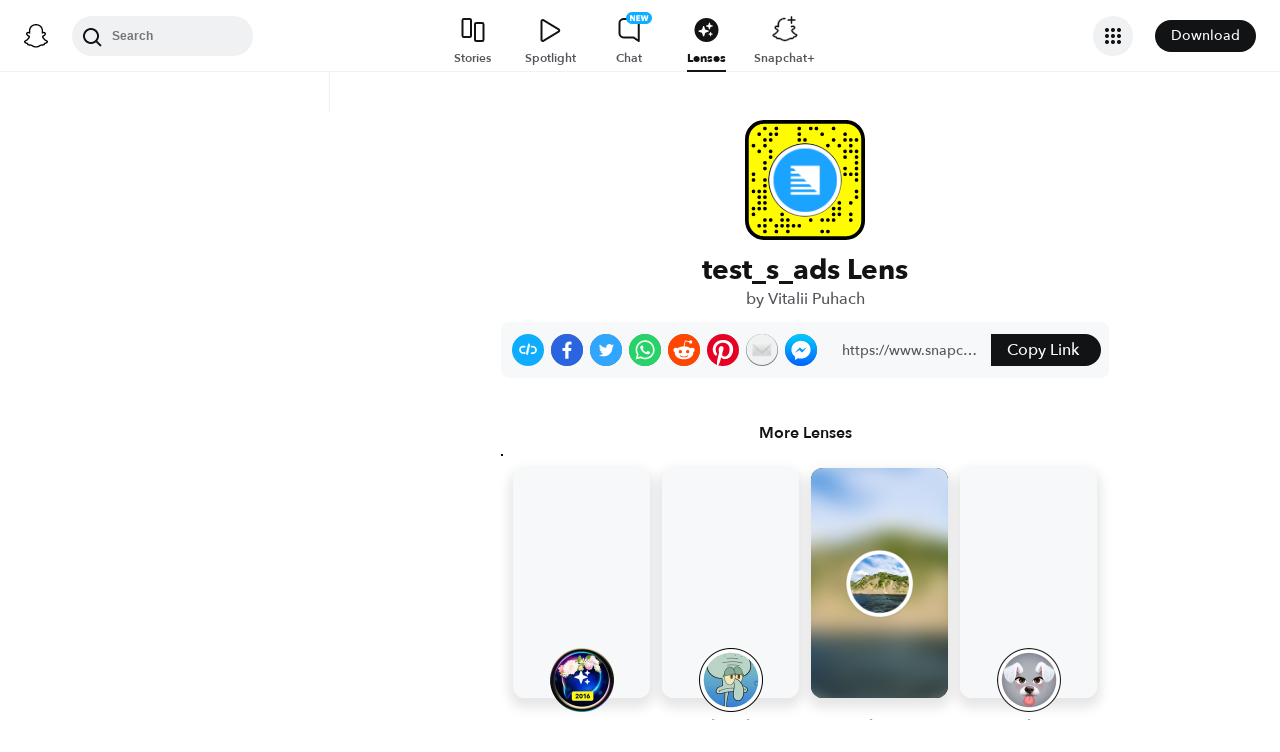

--- FILE ---
content_type: text/html; charset=utf-8
request_url: https://www.snapchat.com/lens/f55c40bc821742b7927ae96445f0445e
body_size: 46401
content:
<!DOCTYPE html><html prefix="og: https://ogp.me/ns#" lang="en-US" dir="ltr" data-theme="light"><head><meta name="next-head-count" content="0"/><link data-react-helmet="true" rel="preconnect" href="https://www.snapchat.com"/><link data-react-helmet="true" rel="preconnect" href="https://bolt-gcdn.sc-cdn.net"/><link data-react-helmet="true" rel="canonical" href="https://www.snapchat.com/lens/f55c40bc821742b7927ae96445f0445e"/><link data-react-helmet="true" rel="shortcut icon" href="https://static.snapchat.com/favicon.ico"/><meta data-react-helmet="true" property="og:title" content="test_s_ads Filter by Vitalii Puhach | Snapchat Lenses"/><meta data-react-helmet="true" property="og:type" content="website"/><meta data-react-helmet="true" property="og:url" content="https://www.snapchat.com/lens/f55c40bc821742b7927ae96445f0445e"/><meta data-react-helmet="true" property="og:image" content="https://lens.snapchat.com/f55c40bc821742b7927ae96445f0445e/preview/square.jpeg"/><meta data-react-helmet="true" property="og:image:width" content="1200"/><meta data-react-helmet="true" property="og:image:height" content="628"/><meta data-react-helmet="true" property="og:site_name" content="Snapchat"/><meta data-react-helmet="true" property="og:description" content="Try the test_s_ads Filter by Vitalii Puhach"/><meta data-react-helmet="true" property="twitter:card" content="summary_large_image"/><meta data-react-helmet="true" property="twitter:site" content="@Snapchat"/><meta data-react-helmet="true" property="twitter:title" content="test_s_ads Filter by Vitalii Puhach | Snapchat Lenses"/><meta data-react-helmet="true" property="twitter:image" content="https://lens.snapchat.com/f55c40bc821742b7927ae96445f0445e/preview/square.jpeg"/><meta data-react-helmet="true" property="twitter:description" content="Try the test_s_ads Filter by Vitalii Puhach"/><meta data-react-helmet="true" property="snapchat:title" content="test_s_ads Lens by Vitalii Puhach | Snapchat Lenses"/><meta data-react-helmet="true" charSet="UTF-8"/><meta data-react-helmet="true" name="viewport" content="width=device-width, initial-scale=1, maximum-scale=1.0, user-scalable=0"/><meta data-react-helmet="true" name="description" content="Try the test_s_ads Filter by Vitalii Puhach"/><meta data-react-helmet="true" name="apple-itunes-app" content="app-id=447188370, app-argument=https://www.snapchat.com/lens/f55c40bc821742b7927ae96445f0445e"/><script data-react-helmet="true" type="application/ld+json">{"@context":"https://schema.org","@type":"BreadcrumbList","itemListElement":[{"@type":"ListItem","position":1,"name":"Snapchat","item":{"@type":"Thing","id":"https://www.snapchat.com/"}},{"@type":"ListItem","position":2,"name":"Lenses","item":{"id":"https://www.snapchat.com/lens/","@type":"Thing"}},{"@type":"ListItem","position":3,"name":"test_s_ads Lens","item":{"id":"https://www.snapchat.com/lens/f55c40bc821742b7927ae96445f0445e","@type":"ItemPage"}}]}</script><script data-react-helmet="true" type="application/ld+json">{"@context":"https://schema.org","@type":"ItemList","itemListElement":[]}</script><script data-react-helmet="true" async="" src="https://www.google-analytics.com/analytics.js"></script><script data-react-helmet="true" async="" src="https://www.googletagmanager.com/gtag/js?id=G-DPDHJB4310"></script><title data-react-helmet="true">test_s_ads Filter by Vitalii Puhach | Snapchat Lenses</title><link rel="preload" href="https://lens.snapchat.com/_next/static/css/b26de763704d63f2.css" as="style"/><link rel="stylesheet" href="https://lens.snapchat.com/_next/static/css/b26de763704d63f2.css" data-n-g=""/><link rel="preload" href="https://lens.snapchat.com/_next/static/css/625da4f4d0b5dbdc.css" as="style"/><link rel="stylesheet" href="https://lens.snapchat.com/_next/static/css/625da4f4d0b5dbdc.css" data-n-p=""/><link rel="preload" href="https://lens.snapchat.com/_next/static/css/8fbb203bc13290b4.css" as="style"/><link rel="stylesheet" href="https://lens.snapchat.com/_next/static/css/8fbb203bc13290b4.css" data-n-p=""/><link rel="preload" href="https://lens.snapchat.com/_next/static/css/2044363a44c4ee2d.css" as="style"/><link rel="stylesheet" href="https://lens.snapchat.com/_next/static/css/2044363a44c4ee2d.css"/><noscript data-n-css=""></noscript><script defer="" nomodule="" src="https://lens.snapchat.com/_next/static/chunks/polyfills-42372ed130431b0a.js"></script><script defer="" src="https://lens.snapchat.com/_next/static/chunks/3689.66507984af732d97.js"></script><script src="https://lens.snapchat.com/_next/static/chunks/webpack-2b5d5c7860e57ca7.js" defer=""></script><script src="https://lens.snapchat.com/_next/static/chunks/framework-41b02394b273386f.js" defer=""></script><script src="https://lens.snapchat.com/_next/static/chunks/main-2cb1618d8601fcc2.js" defer=""></script><script src="https://lens.snapchat.com/_next/static/chunks/pages/_app-a8948c487dd6cb3b.js" defer=""></script><script src="https://lens.snapchat.com/_next/static/chunks/1dd05252-5e78ef4f262286a1.js" defer=""></script><script src="https://lens.snapchat.com/_next/static/chunks/6307-9262578fae4d5460.js" defer=""></script><script src="https://lens.snapchat.com/_next/static/chunks/1182-705aedb61a5ae9e0.js" defer=""></script><script src="https://lens.snapchat.com/_next/static/chunks/5016-948b807f3f86658c.js" defer=""></script><script src="https://lens.snapchat.com/_next/static/chunks/pages/%5Buuid%5D-3b4d6e35a43acac5.js" defer=""></script><script src="https://lens.snapchat.com/_next/static/BQ-xs9gAo_xyl3zkd11Fd/_buildManifest.js" defer=""></script><script src="https://lens.snapchat.com/_next/static/BQ-xs9gAo_xyl3zkd11Fd/_ssgManifest.js" defer=""></script></head><body id="root"><div id="__next"><div class="LensProfile_pageWrapper__vjIhC"><main class="PageFrame_pageFrame__LST7x" data-testid="page-frame"><div class="mobileOnly"><div class="MobileNavigation_mobileNavContainer__sHdtl" data-testid="mobile-nav-top"><div class="MobileNav_root__G_djL root_root__hNi_E"><button aria-label="Open Mobile Navigation" data-testid="mobile-menu-trigger" class="IconButton_button__jNRkw" type="button"><span class="MenuTrigger_hamburger__xlBxe"><span class="MenuTrigger_bun__dY4Mt"></span><span class="MenuTrigger_burger__dakSQ"></span><span class="MenuTrigger_bun__dY4Mt"></span></span></button><div data-testid="mobile-nav-menu-wrapper" class="MobileNav_menuContainer__9XK_U"><nav aria-label="Mobile Global Navigation" class="Menu_container__I_uJV" data-testid="ConsumerNav_Mobile"><header aria-label="Mobile Global Navigation" class="Menu_header__b2quh"><div class="Menu_headerLeft__UQJTS"><button data-testid="mobile-menu-close-button" aria-label="Mobile Global Navigation" type="button" class="Menu_closeButton__2NKsu"><svg width="24" height="24" viewBox="0 0 24 24" fill="#000000" xmlns="http://www.w3.org/2000/svg"><path fill-rule="evenodd" clip-rule="evenodd" d="M18.3931 19.8023L4.19312 5.61234L5.60683 4.19763L19.8068 18.3876L18.3931 19.8023Z"></path><path fill-rule="evenodd" clip-rule="evenodd" d="M19.8068 5.61234L5.60683 19.8023L4.19312 18.3876L18.3931 4.19763L19.8068 5.61234Z"></path></svg></button></div><a href="https://www.snapchat.com/" aria-label="Mobile Global Navigation" class="SnapButton_container__zPo2d" title="Snapchat" data-testid="ConsumerNav_ImageIcon"><svg width="32" height="32" xmlns="http://www.w3.org/2000/svg" fill="none" viewBox="0 0 38 38" data-testid="GhostIconFilled"><path d="M35.8336 26.7701C35.6786 26.2535 34.9294 25.8918 34.9294 25.8918C34.8623 25.8505 34.7951 25.8195 34.7434 25.7936C33.4983 25.1943 32.3978 24.471 31.473 23.6495C30.7291 22.9882 30.0884 22.2649 29.5769 21.49C28.9518 20.5497 28.6573 19.7592 28.5333 19.3355C28.461 19.0565 28.4765 18.948 28.5333 18.8034C28.585 18.6846 28.7245 18.5657 28.7968 18.5141C29.2153 18.2196 29.8921 17.7804 30.3054 17.5118C30.6619 17.2793 30.9719 17.0778 31.1527 16.9538C31.7365 16.5456 32.1344 16.1323 32.372 15.6828C32.6768 15.1042 32.713 14.4635 32.4753 13.8384C32.155 12.9911 31.3645 12.4848 30.3622 12.4848C30.1401 12.4848 29.9076 12.5106 29.6803 12.5571C29.1068 12.6811 28.5591 12.8878 28.1045 13.0634C28.0735 13.0789 28.0373 13.0531 28.0373 13.0169C28.0838 11.8855 28.1407 10.3665 28.0167 8.9199C27.903 7.61278 27.6343 6.51232 27.1952 5.55135C26.7509 4.58522 26.1826 3.87225 25.7279 3.36076C25.2991 2.86995 24.55 2.14664 23.4133 1.49566C21.8169 0.581195 19.9983 0.116211 18.0092 0.116211C16.0253 0.116211 14.2118 0.581195 12.6102 1.4905C11.4116 2.17764 10.6418 2.95261 10.2905 3.3556C9.84097 3.87225 9.26749 4.58522 8.82317 5.54619C8.38402 6.50715 8.11536 7.60761 8.0017 8.91473C7.8777 10.3614 7.92937 11.7615 7.98103 13.0118C7.98103 13.0479 7.94487 13.0738 7.91387 13.0583C7.45922 12.8826 6.91157 12.6759 6.33809 12.5519C6.11076 12.5003 5.88344 12.4796 5.65611 12.4796C4.65382 12.4796 3.86334 12.9859 3.54302 13.8332C3.30536 14.4635 3.34153 15.099 3.64635 15.6777C3.88401 16.1271 4.28183 16.5405 4.86564 16.9486C5.04647 17.0726 5.35646 17.2741 5.71295 17.5066C6.1211 17.7701 6.77724 18.1937 7.19573 18.4934C7.24739 18.5296 7.42305 18.6639 7.47988 18.8034C7.54188 18.9532 7.55221 19.0617 7.47472 19.3562C7.34555 19.785 7.05107 20.5652 6.43625 21.49C5.92477 22.2649 5.28413 22.9882 4.54015 23.6495C3.61019 24.471 2.50972 25.1943 1.26977 25.7936C1.21294 25.8195 1.14061 25.8556 1.06311 25.9021C0.985611 25.9486 0.319134 26.2793 0.179639 26.7701C-0.0270202 27.4934 0.520627 28.1702 1.08894 28.537C2.00858 29.1312 3.1297 29.4515 3.78068 29.622C3.96151 29.6685 4.12683 29.715 4.27666 29.7615C4.36966 29.7925 4.60215 29.8803 4.70548 30.0095C4.82948 30.1697 4.84498 30.3711 4.89147 30.5985C4.96381 30.9808 5.12397 31.4509 5.59412 31.7764C6.11076 32.1329 6.77208 32.1588 7.60388 32.1898C8.47702 32.2208 9.56198 32.2673 10.8019 32.6754C11.3754 32.8666 11.8972 33.1869 12.5017 33.5589C13.7623 34.3338 15.3329 35.3 18.0143 35.3C20.6958 35.3 22.2767 34.3287 23.5477 33.5537C24.147 33.1869 24.6636 32.8666 25.2268 32.6806C26.4667 32.2724 27.5517 32.2311 28.4248 32.1949C29.2566 32.1639 29.9179 32.1381 30.4346 31.7816C30.9409 31.4354 31.0856 30.9136 31.1527 30.521C31.1889 30.3298 31.2147 30.1542 31.3232 30.0095C31.4162 29.8855 31.6332 29.8028 31.7365 29.7667C31.8915 29.7202 32.0569 29.6737 32.248 29.622C32.899 29.4463 33.7101 29.2449 34.7021 28.6817C35.8749 28.0101 35.9576 27.1783 35.8336 26.7701Z" fill="white"></path><path fill-rule="evenodd" clip-rule="evenodd" d="M36.5235 25.9461C37.097 26.2664 37.5982 26.6487 37.8617 27.3669C38.1613 28.1677 37.9805 29.0821 37.2572 29.8571L37.2468 29.8675C36.9885 30.1619 36.6527 30.4203 36.2291 30.6528C35.2681 31.1849 34.4569 31.4381 33.8215 31.6137C33.7026 31.6499 33.4753 31.7326 33.372 31.8204C33.2274 31.9443 33.1671 32.1036 33.0919 32.3021C33.0354 32.4512 32.9706 32.6225 32.8553 32.8175C32.6073 33.2412 32.3025 33.5202 32.0545 33.6907C31.2737 34.23 30.401 34.2638 29.4719 34.2997L29.4558 34.3003C28.6085 34.3313 27.6527 34.3675 26.5626 34.7291C26.1428 34.8674 25.6994 35.1379 25.1872 35.4503C25.1636 35.4647 25.1399 35.4792 25.1159 35.4938C23.8037 36.2997 22.0006 37.4054 19.004 37.4054C16.0116 37.4054 14.2248 36.3079 12.913 35.5023L12.9075 35.4989C12.3651 35.1631 11.8949 34.8738 11.4403 34.724C10.345 34.3623 9.38916 34.3261 8.54703 34.2951L8.53096 34.2945C7.60183 34.2586 6.72909 34.2249 5.94829 33.6855C5.73129 33.5408 5.47297 33.3083 5.24564 32.9725C5.06076 32.7066 4.97644 32.4816 4.90565 32.2928C4.83204 32.0964 4.77306 31.939 4.63083 31.8152C4.51717 31.7171 4.25885 31.6344 4.15035 31.6034C3.52004 31.4277 2.71407 31.1746 1.77377 30.6528C1.37595 30.4306 1.05563 30.1929 0.802467 29.9191C0.0326611 29.1286 -0.168832 28.1935 0.135991 27.3669C0.479982 26.4363 1.22301 26.0629 2.00197 25.6715C2.13556 25.6044 2.27021 25.5367 2.40408 25.4656C4.12968 24.5305 5.4833 23.3577 6.42877 21.9731C6.74392 21.5081 6.97125 21.0844 7.12624 20.7383C7.21407 20.4851 7.21407 20.3508 7.15208 20.2216C7.10041 20.1131 6.94025 19.9943 6.89375 19.9633C6.65756 19.8058 6.41473 19.6484 6.22122 19.5229C6.17346 19.4919 6.12869 19.4629 6.08778 19.4363C5.70546 19.1883 5.40581 18.992 5.20948 18.8577C4.47584 18.3462 3.96436 17.8037 3.64403 17.1941C3.19455 16.3364 3.13772 15.3548 3.48387 14.4352C3.96952 13.159 5.17848 12.3634 6.64059 12.3634C6.94542 12.3634 7.25541 12.3944 7.56023 12.4616C7.59898 12.4719 7.63902 12.4809 7.67906 12.49C7.7191 12.499 7.75914 12.5081 7.79789 12.5184C7.78239 11.6504 7.80305 10.7256 7.88055 9.81632C8.15438 6.6286 9.27034 4.95466 10.438 3.62171C10.9236 3.06889 11.7657 2.25259 13.0419 1.52411C14.814 0.511482 16.8134 0 18.9937 0C21.1791 0 23.1837 0.511482 24.9506 1.52411C26.2164 2.25259 27.0637 3.06373 27.5494 3.62171C28.717 4.95466 29.8329 6.62343 30.1068 9.81632C30.1843 10.7205 30.2049 11.6504 30.1894 12.5184L30.1894 12.5184C30.2669 12.4977 30.3444 12.4771 30.4271 12.4616C30.7371 12.3996 31.0419 12.3634 31.3467 12.3634C32.814 12.3634 34.0178 13.159 34.5034 14.4352C34.8496 15.36 34.7928 16.3364 34.3433 17.1941C34.023 17.8037 33.5115 18.3462 32.7778 18.8577C32.6075 18.9773 32.347 19.1462 32.0219 19.357C31.9821 19.3828 31.9413 19.4093 31.8995 19.4363C31.8112 19.4945 31.7039 19.5644 31.5868 19.6407C31.4232 19.7473 31.2402 19.8665 31.0626 19.984C31.0006 20.0305 30.8817 20.1286 30.8352 20.2216C30.7784 20.3405 30.7732 20.4748 30.8559 20.7124C31.0161 21.0638 31.2434 21.4977 31.5689 21.9731C32.535 23.3887 33.9248 24.5821 35.7124 25.5276C35.8881 25.6154 36.0637 25.7033 36.2342 25.7911C36.3169 25.8324 36.415 25.8841 36.5235 25.9461ZM32.9783 29.6387C33.5905 29.4749 34.3148 29.2811 35.201 28.7929C36.2343 28.2194 35.6505 27.868 35.294 27.7027C29.4145 24.856 28.4742 20.4593 28.4329 20.1287C28.4311 20.1134 28.4293 20.0983 28.4275 20.0833C28.3827 19.7118 28.3464 19.4104 28.7636 19.023C29.046 18.7615 29.9877 18.1515 30.7288 17.6714C31.0856 17.4403 31.3959 17.2393 31.5638 17.1218C32.4214 16.5276 32.7986 15.9283 32.5196 15.1947C32.3284 14.6883 31.8531 14.4972 31.352 14.4972C31.197 14.4972 31.042 14.5179 30.887 14.5489C30.3273 14.6688 29.7768 14.8839 29.3117 15.0656C28.9954 15.1892 28.7186 15.2974 28.5052 15.3497C28.4329 15.3652 28.3657 15.3755 28.3089 15.3755C28.0299 15.3755 27.9266 15.2515 27.9473 14.9105C27.9491 14.8819 27.9511 14.8526 27.953 14.8225C28.022 13.771 28.1495 11.8258 27.9938 10.0075C27.7716 7.4346 26.9398 6.15848 25.953 5.02702C25.4828 4.48454 23.2664 2.13379 18.9989 2.13379C14.7417 2.13379 12.5201 4.48454 12.0448 5.02702C11.058 6.15331 10.2262 7.4346 10.0041 10.0075C9.8551 11.747 9.96981 13.6026 10.0365 14.6808C10.0415 14.7619 10.0462 14.8386 10.0506 14.9105C10.0712 15.236 9.96789 15.3755 9.6889 15.3755C9.6269 15.3755 9.5649 15.3652 9.49257 15.3497C9.27312 15.298 8.98647 15.1864 8.65874 15.0587C8.19948 14.8798 7.65955 14.6695 7.11082 14.5489C6.961 14.5179 6.80083 14.4972 6.64584 14.4972C6.14469 14.4972 5.66937 14.6883 5.47821 15.1947C5.19922 15.9283 5.57638 16.5224 6.43401 17.1218C6.59031 17.2296 6.87002 17.4107 7.19574 17.6217C7.94673 18.108 8.94236 18.7528 9.23425 19.023C9.66041 19.4091 9.6195 19.7173 9.56949 20.094C9.56797 20.1055 9.56643 20.117 9.5649 20.1287C9.52357 20.4593 8.58844 24.856 2.70381 27.7027C2.35766 27.868 1.77384 28.2194 2.80714 28.7929C3.695 29.2848 4.42192 29.4782 5.03532 29.6413C5.54272 29.7763 5.97245 29.8906 6.35135 30.1361C6.73707 30.3849 6.79163 30.7894 6.84226 31.1648C6.88522 31.4833 6.92535 31.7808 7.16249 31.9444C7.43801 32.1348 7.94856 32.1543 8.63644 32.1805C9.53514 32.2148 10.7365 32.2606 12.112 32.7142C12.7969 32.9408 13.3925 33.3067 14.0199 33.6922C15.2523 34.4493 16.6075 35.282 19.0041 35.282C21.3974 35.282 22.7667 34.4423 24.003 33.6841C24.6296 33.2999 25.2219 32.9366 25.8962 32.7142C27.2716 32.2606 28.473 32.2148 29.3717 32.1805C30.0596 32.1543 30.5701 32.1348 30.8457 31.9444C31.0858 31.778 31.1257 31.4792 31.1683 31.1602C31.2183 30.7861 31.2719 30.3844 31.6568 30.1361C32.0389 29.89 32.4699 29.7747 32.9783 29.6387Z" fill="black"></path></svg></a><div class="Menu_headerRight__rcrx_"></div></header><section aria-label="Mobile Global Navigation" class="Menu_section__gxdlF"><ul class="Menu_ul___4Je9"><li class="Menu_li__Eu37r"><details class="Details_details__vY62P" open="" data-label="Features" title="Features"><summary class="Details_summary__HdHRM">Features<!-- --> <span class="Details_arrow__eNymd"><svg width="13" height="9" viewBox="0 0 13 9" fill="none" xmlns="http://www.w3.org/2000/svg"><path fill-rule="evenodd" clip-rule="evenodd" d="M6.56131 5.67705L11.2721 0.966309L12.4506 2.14482L6.56131 8.03408L0.672049 2.14482L1.85056 0.966308L6.56131 5.67705Z" fill="#3A3E41"></path></svg></span></summary><div class="Details_indentChildren__IE4Up"><ul class="Menu_ul___4Je9"><li class="Menu_li__Eu37r"><a aria-label="DISCOVER_HOME_PAGE" data-label="DISCOVER_HOME_PAGE" href="https://www.snapchat.com/discover" class="Menu_navItemLink__MwV_Q" title="Stories">Stories</a></li><li class="Menu_li__Eu37r"><a aria-label="SPOTLIGHT" data-label="SPOTLIGHT" href="https://www.snapchat.com/spotlight" class="Menu_navItemLink__MwV_Q" title="Spotlight">Spotlight</a></li><li class="Menu_li__Eu37r"><a aria-label="LENS_HOME_PAGE" data-label="LENS_HOME_PAGE" href="https://link.snapchat.com/lens_explorer/category" class="Menu_navItemLink__MwV_Q" title="Lenses">Lenses</a></li></ul></div></details></li><li class="Menu_li__Eu37r"><a aria-label="ACCOUNTS" data-label="ACCOUNTS" href="https://accounts.snapchat.com" class="Menu_topLevelLink__9Um3x" title="Accounts">Accounts</a></li><li class="Menu_li__Eu37r"><a aria-label="SNAPCHAT_PLUS" data-label="SNAPCHAT_PLUS" href="https://www.snapchat.com/plus" class="Menu_topLevelLink__9Um3x" title="Snapchat Plus">Snapchat Plus</a></li><li class="Menu_li__Eu37r"><a aria-label="SNAPCHAT_SUPPORT" data-label="SNAPCHAT_SUPPORT" href="https://help.snapchat.com" class="Menu_topLevelLink__9Um3x" title="Support">Support</a></li><li class="Menu_li__Eu37r"><a aria-label="ADS" data-label="ADS" href="https://forbusiness.snapchat.com" class="Menu_topLevelLink__9Um3x" title="Ads">Ads</a></li><li class="Menu_li__Eu37r"><a aria-label="DOWNLOAD" data-label="DOWNLOAD" href="https://www.snapchat.com/download/" class="Menu_topLevelLink__9Um3x" title="Download">Download</a></li><li class="Menu_underlinedItem__yLMSr Menu_li__Eu37r"><a aria-label="COOKIE_POLICY" data-label="COOKIE_POLICY" href="https://snap.com/en-US/cookie-policy" class="Menu_topLevelLink__9Um3x" title="Cookie Policy">Cookie Policy</a></li><li class="Menu_underlinedItem__yLMSr Menu_li__Eu37r"><a aria-label="PRIVACY_POLICY" data-label="PRIVACY_POLICY" href="https://snap.com/privacy/privacy-policy" class="Menu_topLevelLink__9Um3x" title="Privacy Policy">Privacy Policy</a></li><li class="Menu_underlinedItem__yLMSr Menu_li__Eu37r"><a aria-label="TERMS_OF_SERVICE" data-label="TERMS_OF_SERVICE" href="https://values.snap.com/privacy/privacy-policy/chd-privacy-policy" class="Menu_topLevelLink__9Um3x" title="Consumer Health Privacy">Consumer Health Privacy</a></li><li class="Menu_underlinedItem__yLMSr Menu_li__Eu37r"><a aria-label="PRIVACY_AND_SAFETY" data-label="PRIVACY_AND_SAFETY" href="https://values.snap.com" class="Menu_topLevelLink__9Um3x" title="Privacy and Safety">Privacy and Safety</a></li><li class="Menu_underlinedItem__yLMSr Menu_li__Eu37r"><a aria-label="YOUR_PRIVACY_CHOICES" data-label="YOUR_PRIVACY_CHOICES" href="https://help.snapchat.com/hc/articles/11399265637012?utm_source=snapchat_com&amp;utm_medium=global_footer&amp;utm_campaign=privacy_choices" class="Menu_topLevelLink__9Um3x" title="Your Privacy Choices">Your Privacy Choices</a></li><li><div><label for="localeSelector" class="LocaleSelector_label__VK1q4">Language</label><select name="localeSelector" class="LocaleSelector_localeSelector__Vx_te" data-testid="localeSelector"><option value="ar">العَرَبِية</option><option value="bn-BD">বাংলা(বাংলাদেশ)</option><option value="bn-IN">বাংলা (ভারত)</option><option value="da-DK">Dansk</option><option value="de-DE">Deutsch</option><option value="el-GR">Ελληνικά</option><option value="en-GB">English (UK)</option><option value="en-US" selected="">English (US)</option><option value="es">Español</option><option value="es-AR">Español (Argentine)</option><option value="es-ES">Español (España)</option><option value="es-MX">Español (México)</option><option value="fi-FI">Suomi</option><option value="fil-PH">Filipino</option><option value="fr-FR">Français</option><option value="gu-IN">ગુજરાતી</option><option value="hi-IN">हिंदी</option><option value="id-ID">Bahasa Indonesia</option><option value="it-IT">Italiano</option><option value="ja-JP">日本語</option><option value="kn-IN">ಕನ್ನಡ (India)</option><option value="ko-KR">한국어</option><option value="ml-IN">മലയാളം</option><option value="mr-IN">मराठी</option><option value="ms-MY">Bahasa Melayu</option><option value="nb-NO">Norsk</option><option value="nl-NL">Nederlands</option><option value="pa">ਪੰਜਾਬੀ</option><option value="pl-PL">Polski</option><option value="pt-BR">Português (Brasil)</option><option value="pt-PT">Português (Portugal)</option><option value="ro-RO">Română</option><option value="ru-RU">Русский</option><option value="sv-SE">Svenska</option><option value="ta-IN">தமிழ்</option><option value="te-IN">తెలుగు</option><option value="th-TH">ภาษาไทย (ประเทศไทย)</option><option value="tr-TR">Türkçe</option><option value="ur-PK">اردو</option><option value="vi-VN">Tiếng Việt</option><option value="zh-Hans">中文（简体）</option><option value="zh-Hant">中文（繁體）</option></select></div></li></ul></section><aside aria-label="Mobile Global Navigation" class="Menu_exploreMoreSites__ei5mk Menu_section__gxdlF"><div class="Menu_bottomTitle__xSiQL"><h5 class="Heading_h500Emphasis__DpJjn">Explore More Sites</h5></div><details class="Details_details__vY62P" data-label="Business" title="Business"><summary class="Details_summary__HdHRM">Business<!-- --> <span class="Details_arrow__eNymd"><svg width="13" height="9" viewBox="0 0 13 9" fill="none" xmlns="http://www.w3.org/2000/svg"><path fill-rule="evenodd" clip-rule="evenodd" d="M6.56131 5.67705L11.2721 0.966309L12.4506 2.14482L6.56131 8.03408L0.672049 2.14482L1.85056 0.966308L6.56131 5.67705Z" fill="#3A3E41"></path></svg></span></summary><div class=""><ul class="Menu_ul___4Je9"><li class="Menu_li__Eu37r"><a aria-label="FOR_BUSINESS" data-label="FOR_BUSINESS" href="https://forbusiness.snapchat.com/?utm_source=www_snapchat_com&amp;utm_medium=referral&amp;utm_campaign=internal_referral&amp;utm_content=global_nav_link" class="Menu_navItemLink__MwV_Q" title="For Business">For Business</a></li><li class="Menu_li__Eu37r"><a aria-label="ADS_MANAGER" data-label="ADS_MANAGER" href="https://ads.snapchat.com" class="Menu_navItemLink__MwV_Q" title="Ads Manager">Ads Manager</a></li><li class="Menu_li__Eu37r"><a aria-label="SNAP_PUBLISHER" data-label="SNAP_PUBLISHER" href="https://snappublisher.snapchat.com" class="Menu_navItemLink__MwV_Q" title="Snap Publisher">Snap Publisher</a></li><li class="Menu_li__Eu37r"><a aria-label="BUSINESS_SUPPORT" data-label="BUSINESS_SUPPORT" href="https://businesshelp.snapchat.com" class="Menu_navItemLink__MwV_Q" title="Business Support">Business Support</a></li><li class="Menu_li__Eu37r"><a aria-label="PUBLIC_PROFILES_FOR_BUSINESS" data-label="PUBLIC_PROFILES_FOR_BUSINESS" href="https://forbusiness.snapchat.com/public-profiles" class="Menu_navItemLink__MwV_Q" title="Public Profiles for Business">Public Profiles for Business</a></li></ul></div></details><details class="Details_details__vY62P" data-label="Snap AR" title="Snap AR"><summary class="Details_summary__HdHRM">Snap AR<!-- --> <span class="Details_arrow__eNymd"><svg width="13" height="9" viewBox="0 0 13 9" fill="none" xmlns="http://www.w3.org/2000/svg"><path fill-rule="evenodd" clip-rule="evenodd" d="M6.56131 5.67705L11.2721 0.966309L12.4506 2.14482L6.56131 8.03408L0.672049 2.14482L1.85056 0.966308L6.56131 5.67705Z" fill="#3A3E41"></path></svg></span></summary><div class=""><ul class="Menu_ul___4Je9"><li class="Menu_li__Eu37r"><a aria-label="SNAP_AR" data-label="SNAP_AR" href="https://ar.snap.com" class="Menu_navItemLink__MwV_Q" title="Business">Business</a></li><li class="Menu_li__Eu37r"><a aria-label="LENS_STUDIO" data-label="LENS_STUDIO" href="https://ar.snap.com/lens-studio" class="Menu_navItemLink__MwV_Q" title="Lens Studio">Lens Studio</a></li><li class="Menu_li__Eu37r"><a aria-label="LENS_WEB_BUILDER" data-label="LENS_WEB_BUILDER" href="https://ar.snap.com/lens-web-builder" class="Menu_navItemLink__MwV_Q" title="Lens Web Builder">Lens Web Builder</a></li><li class="Menu_li__Eu37r"><a aria-label="CAMERA_KIT" data-label="CAMERA_KIT" href="https://ar.snap.com/camera-kit" class="Menu_navItemLink__MwV_Q" title="Camera Kit">Camera Kit</a></li></ul></div></details><details class="Details_details__vY62P" data-label="Pixy" title="Pixy"><summary class="Details_summary__HdHRM">Pixy<!-- --> <span class="Details_arrow__eNymd"><svg width="13" height="9" viewBox="0 0 13 9" fill="none" xmlns="http://www.w3.org/2000/svg"><path fill-rule="evenodd" clip-rule="evenodd" d="M6.56131 5.67705L11.2721 0.966309L12.4506 2.14482L6.56131 8.03408L0.672049 2.14482L1.85056 0.966308L6.56131 5.67705Z" fill="#3A3E41"></path></svg></span></summary><div class=""><ul class="Menu_ul___4Je9"><li class="Menu_li__Eu37r"><a aria-label="SHOP_PIXY" data-label="SHOP_PIXY" href="https://pixy.com" class="Menu_navItemLink__MwV_Q" title="Shop Pixy">Shop Pixy</a></li><li class="Menu_li__Eu37r"><a aria-label="PIXY_SUPPORT" data-label="PIXY_SUPPORT" href="https://support.pixy.com" class="Menu_navItemLink__MwV_Q" title="Pixy Support">Pixy Support</a></li></ul></div></details><details class="Details_details__vY62P" data-label="Snap Inc." title="Snap Inc."><summary class="Details_summary__HdHRM">Snap Inc.<!-- --> <span class="Details_arrow__eNymd"><svg width="13" height="9" viewBox="0 0 13 9" fill="none" xmlns="http://www.w3.org/2000/svg"><path fill-rule="evenodd" clip-rule="evenodd" d="M6.56131 5.67705L11.2721 0.966309L12.4506 2.14482L6.56131 8.03408L0.672049 2.14482L1.85056 0.966308L6.56131 5.67705Z" fill="#3A3E41"></path></svg></span></summary><div class=""><ul class="Menu_ul___4Je9"><li class="Menu_li__Eu37r"><a aria-label="SNAP_INC" data-label="SNAP_INC" href="https://snap.com" class="Menu_navItemLink__MwV_Q" title="Snap Inc.">Snap Inc.</a></li><li class="Menu_li__Eu37r"><a aria-label="INVESTORS" data-label="INVESTORS" href="https://investor.snap.com" class="Menu_navItemLink__MwV_Q" title="Investors">Investors</a></li><li class="Menu_li__Eu37r"><a aria-label="CAREERS" data-label="CAREERS" href="https://careers.snap.com" class="Menu_navItemLink__MwV_Q" title="Careers">Careers</a></li><li class="Menu_li__Eu37r"><a aria-label="NEWS" data-label="NEWS" href="https://newsroom.snap.com" class="Menu_navItemLink__MwV_Q" title="News">News</a></li><li class="Menu_li__Eu37r"><a aria-label="SAFETY_IMPACT" data-label="SAFETY_IMPACT" href="https://snap.com/safety-and-impact" class="Menu_navItemLink__MwV_Q" title="Safety &amp; Impact">Safety &amp; Impact</a></li><li class="Menu_li__Eu37r"><a aria-label="CITIZEN_SNAP" data-label="CITIZEN_SNAP" href="https://citizen.snap.com" class="Menu_navItemLink__MwV_Q" title="CitizenSnap">CitizenSnap</a></li><li class="Menu_li__Eu37r"><a aria-label="BITMOJI" data-label="BITMOJI" href="https://www.bitmoji.com" class="Menu_navItemLink__MwV_Q" title="Bitmoji">Bitmoji</a></li></ul></div></details><details class="Details_details__vY62P" data-label="Creators" title="Creators"><summary class="Details_summary__HdHRM">Creators<!-- --> <span class="Details_arrow__eNymd"><svg width="13" height="9" viewBox="0 0 13 9" fill="none" xmlns="http://www.w3.org/2000/svg"><path fill-rule="evenodd" clip-rule="evenodd" d="M6.56131 5.67705L11.2721 0.966309L12.4506 2.14482L6.56131 8.03408L0.672049 2.14482L1.85056 0.966308L6.56131 5.67705Z" fill="#3A3E41"></path></svg></span></summary><div class=""><ul class="Menu_ul___4Je9"><li class="Menu_li__Eu37r"><a aria-label="CREATOR_HUB" data-label="CREATOR_HUB" href="https://creators.snap.com" class="Menu_navItemLink__MwV_Q" title="Creator Hub">Creator Hub</a></li><li class="Menu_li__Eu37r"><a aria-label="POST_TO_SPOTLIGHT" data-label="POST_TO_SPOTLIGHT" href="https://my.snapchat.com/?utm_source=consumer_web&amp;utm_content=nav_submenu_post_button" class="Menu_navItemLink__MwV_Q" title="Post to Spotlight">Post to Spotlight</a></li></ul></div></details><details class="Details_details__vY62P" data-label="Developers" title="Developers"><summary class="Details_summary__HdHRM">Developers<!-- --> <span class="Details_arrow__eNymd"><svg width="13" height="9" viewBox="0 0 13 9" fill="none" xmlns="http://www.w3.org/2000/svg"><path fill-rule="evenodd" clip-rule="evenodd" d="M6.56131 5.67705L11.2721 0.966309L12.4506 2.14482L6.56131 8.03408L0.672049 2.14482L1.85056 0.966308L6.56131 5.67705Z" fill="#3A3E41"></path></svg></span></summary><div class=""><ul class="Menu_ul___4Je9"><li class="Menu_li__Eu37r"><a aria-label="FOR_DEVELOPERS" data-label="FOR_DEVELOPERS" href="https://developers.snap.com" class="Menu_navItemLink__MwV_Q" title="For Developers">For Developers</a></li><li class="Menu_li__Eu37r"><a aria-label="PLAYCANVAS" data-label="PLAYCANVAS" href="https://playcanvas.com" class="Menu_navItemLink__MwV_Q" title="PlayCanvas">PlayCanvas</a></li><li class="Menu_li__Eu37r"><a aria-label="MARKETING_API" data-label="MARKETING_API" href="https://marketingapi.snapchat.com" class="Menu_navItemLink__MwV_Q" title="Marketing API">Marketing API</a></li></ul></div></details><details class="Details_details__vY62P" data-label="Spectacles" title="Spectacles"><summary class="Details_summary__HdHRM">Spectacles<!-- --> <span class="Details_arrow__eNymd"><svg width="13" height="9" viewBox="0 0 13 9" fill="none" xmlns="http://www.w3.org/2000/svg"><path fill-rule="evenodd" clip-rule="evenodd" d="M6.56131 5.67705L11.2721 0.966309L12.4506 2.14482L6.56131 8.03408L0.672049 2.14482L1.85056 0.966308L6.56131 5.67705Z" fill="#3A3E41"></path></svg></span></summary><div class=""><ul class="Menu_ul___4Je9"><li class="Menu_li__Eu37r"><a aria-label="SNAP_INC" data-label="SNAP_INC" href="https://www.spectacles.com" class="Menu_navItemLink__MwV_Q" title="Spectacles">Spectacles</a></li><li class="Menu_li__Eu37r"><a aria-label="CAREERS" data-label="CAREERS" href="https://www.spectacles.com/creators" class="Menu_navItemLink__MwV_Q" title="Creators">Creators</a></li><li class="Menu_li__Eu37r"><a aria-label="NEWS" data-label="NEWS" href="https://support.spectacles.com" class="Menu_navItemLink__MwV_Q" title="Spectacles Support">Spectacles Support</a></li></ul></div></details></aside></nav></div><div data-testid="Search_Bar" class="MobileNav_searchBar__0Lx_b"><div class="SearchInput_container__1MVbl SearchInput_expandOnFocus__1VfQU" data-testid="searchInputContainer"><span class="SearchInput_inputIcon__ueyWX" data-testid="searchInputIcon"><svg width="24" height="24" viewBox="0 0 24 24" fill="none" xmlns="http://www.w3.org/2000/svg"><path fill-rule="evenodd" clip-rule="evenodd" d="M10 4C6.68629 4 4 6.68629 4 10C4 13.3137 6.68629 16 10 16C13.3137 16 16 13.3137 16 10C16 6.68629 13.3137 4 10 4ZM2 10C2 5.58172 5.58172 2 10 2C14.4183 2 18 5.58172 18 10C18 14.4183 14.4183 18 10 18C5.58172 18 2 14.4183 2 10Z" fill="#121314"></path><path d="M15.7027 14.2897L14.2885 15.7039L19.2877 20.7032L20.7019 19.289L15.7027 14.2897Z" fill="#121314"></path></svg></span><input type="text" placeholder="Search" class="SearchInput_searchInput__bE89d Heading_h700Emphasis__giIwc" data-testid="searchInputBox" value=""/></div></div></div></div><div class="MobileNavigation_mobileNavV2Displayed__8eAT_ MobileNavigation_navV2Container__oXcCl MobileNavigation_mobileViewBottom__6v2_j" data-testid="mobile-nav-bottom"><nav class="MobileNav_nav__lPEKD root_root__hNi_E" aria-label="Mobile navigation widget"><ul class="MobileNav_linkList__PVDG9"><li class="MobileNav_item__zDIjr"><a href="https://www.snapchat.com/web?ref=web_nav_chat_icon" aria-label="CHAT" class="MobileNavItem_link__IJ0qB" target="_blank" rel="noopener"><span class="MobileNavItem_content__U3fgp"><span class="MobileNavItem_icon__x3b4i"><svg width="21" height="23" viewBox="0 0 22 24" fill="none" xmlns="http://www.w3.org/2000/svg" class="ConsumerNavIcon_v2Icon__XRPcu" aria-describedby="chat-title-id"><title id="chat-title-id">Try the new Snapchat on web to chat</title><path d="M21.6667 20.4743V22.9763C21.6667 23.5417 21.1891 24 20.6 24C20.3811 24 20.1676 23.9354 19.9883 23.8149L15.0161 20.4743H5.66667C2.72115 20.4743 0.333336 18.1827 0.333336 15.3557V5.11858C0.333336 2.29167 2.72115 0 5.66667 0H16.3333C19.2789 0 21.6667 2.29167 21.6667 5.11858V20.4743Z" class="ConsumerNavIcon_ba__yePRv"></path></svg></span><span class="MobileNavItem_text__mcv17">Chat</span></span></a></li><li class="MobileNav_item__zDIjr"><a href="https://link.snapchat.com/lens_explorer/category" aria-label="LENS_HOME_PAGE" class="MobileNavItem_link__IJ0qB MobileNavItem_activeLink__DwCYq" target="" rel="noopener"><span class="MobileNavItem_content__U3fgp"><span class="MobileNavItem_icon__x3b4i"><svg width="35" height="34" viewBox="0 -5 25 24" fill="none" xmlns="http://www.w3.org/2000/svg" class="ConsumerNavIcon_v2Icon__XRPcu ConsumerNavIcon_active__PXrfM" aria-describedby="lens-icon-title"><title id="lens-icon-title">Try out Lenses and Filters on Snapchat</title><path d="M9.64585 18.4148C9.31179 18.4148 9.1377 18.2158 9.03889 17.9197C8.74091 17.0157 8.41939 16.1117 8.13395 15.2077C8.04769 14.9226 7.91125 14.7738 7.62581 14.6751C6.73341 14.4025 5.84101 14.0813 4.94862 13.7961C4.63809 13.6974 4.40283 13.5486 4.40283 13.1898C4.40283 12.831 4.65063 12.6822 4.94862 12.5835C5.84101 12.2984 6.73341 11.9897 7.62581 11.7046C7.8987 11.6184 8.03515 11.4946 8.12141 11.2095C8.40685 10.3055 8.72836 9.40152 9.02635 8.49752C9.12515 8.18732 9.29924 7.96484 9.64585 7.96484C9.96893 7.97738 10.1289 8.19985 10.2293 8.48499C10.5147 9.36392 10.8237 10.2303 11.0966 11.1233C11.1954 11.457 11.382 11.6184 11.7035 11.7171C12.5708 11.9897 13.4397 12.2874 14.307 12.571C14.6175 12.6697 14.8528 12.831 14.8528 13.1773C14.8528 13.5235 14.6175 13.6849 14.307 13.7836C13.4021 14.0938 12.5097 14.4025 11.6173 14.6876C11.3318 14.7738 11.1954 14.9226 11.0966 15.2077C10.8237 16.0992 10.5022 16.9907 10.2167 17.8821C10.1305 18.1673 9.96893 18.3897 9.64585 18.4148Z" class="ConsumerNavIcon_ba__yePRv"></path><path d="M15.4459 11.4491C15.2234 11.4491 15.108 11.3174 15.0404 11.1198C14.8427 10.5173 14.6268 9.91482 14.4372 9.31232C14.3795 9.12301 14.2889 9.02424 14.0994 8.95674C13.5044 8.77566 12.9094 8.56001 12.3144 8.3707C12.1084 8.30486 11.9502 8.20608 11.9502 7.96574C11.9502 7.72705 12.115 7.62828 12.3144 7.56078C12.9094 7.37147 13.5044 7.16405 14.0994 6.97474C14.2806 6.91712 14.3713 6.83482 14.429 6.6455C14.6185 6.043 14.8344 5.4405 15.0322 4.838C15.0981 4.63222 15.2135 4.48242 15.4459 4.48242C15.6601 4.49065 15.7689 4.63881 15.8348 4.82812C16.0244 5.41416 16.232 5.99197 16.4133 6.58624C16.4793 6.80848 16.6029 6.91548 16.8188 6.98297C17.3973 7.16405 17.9758 7.36324 18.5526 7.55255C18.7586 7.6184 18.9168 7.7254 18.9168 7.95751C18.9168 8.18798 18.7603 8.29498 18.5526 8.36247C17.9494 8.56824 17.3544 8.77566 16.7594 8.96497C16.5699 9.02259 16.4793 9.12136 16.4117 9.31067C16.2304 9.90494 16.0145 10.4992 15.8249 11.0935C15.7673 11.2844 15.6601 11.4326 15.4459 11.4491Z" class="ConsumerNavIcon_ba__yePRv"></path><path d="M16.6013 18.4159C16.4532 18.4159 16.3762 18.3271 16.3317 18.1954C16.1999 17.7943 16.0562 17.3917 15.9302 16.9906C15.8917 16.8633 15.831 16.7982 15.705 16.7538C15.308 16.6324 14.9125 16.4904 14.5154 16.3631C14.3776 16.3187 14.2725 16.2535 14.2725 16.0937C14.2725 15.9339 14.3821 15.8687 14.5154 15.8243C14.9125 15.697 15.308 15.5609 15.705 15.4336C15.8265 15.3951 15.8873 15.3403 15.9258 15.2131C16.0532 14.812 16.1954 14.4094 16.3273 14.0083C16.3717 13.8706 16.4488 13.7715 16.6028 13.7715C16.7465 13.7774 16.8176 13.8766 16.8621 14.0024C16.9895 14.3931 17.1258 14.7779 17.2473 15.1746C17.2917 15.3226 17.3747 15.3951 17.5169 15.438C17.9021 15.5594 18.2887 15.6911 18.6739 15.8184C18.8117 15.8628 18.9169 15.9339 18.9169 16.0878C18.9169 16.2417 18.8117 16.3127 18.6739 16.3571C18.2724 16.4948 17.8754 16.6324 17.4784 16.7582C17.351 16.7967 17.2917 16.8633 17.2473 16.9891C17.1258 17.3858 16.9836 17.781 16.8562 18.1776C16.8162 18.3064 16.7436 18.4056 16.6013 18.4159Z" class="ConsumerNavIcon_ba__yePRv"></path></svg></span><span class="MobileNavItem_text__mcv17">Lenses</span></span></a></li><li class="MobileNav_item__zDIjr"><a href="https://link.snapchat.com/discover" aria-label="DISCOVER_HOME_PAGE" class="MobileNavItem_link__IJ0qB" target="" rel="noopener"><span class="MobileNavItem_content__U3fgp"><span class="MobileNavItem_icon__x3b4i"><svg width="24" height="24" viewBox="0 0 24 24" fill="none" xmlns="http://www.w3.org/2000/svg" class="ConsumerNavIcon_v2Icon__XRPcu" aria-describedby="stories-icon-title"><title id="stories-icon-title">Watch Snapchat Stories</title><path d="M15.2388 3.82609H21.7356C22.9862 3.82609 24 4.83988 24 6.09046V20.6922C24 21.9427 22.9862 22.9565 21.7356 22.9565H15.2388C13.9882 22.9565 12.9744 21.9427 12.9744 20.6922V6.09046C12.9744 4.83988 13.9882 3.82609 15.2388 3.82609ZM2.26437 0H8.76125C10.0118 0 11.0256 1.01379 11.0256 2.26437V16.8661C11.0256 18.1166 10.0118 19.1304 8.76125 19.1304H2.26437C1.01379 19.1304 0 18.1166 0 16.8661V2.26437C0 1.01379 1.01379 0 2.26437 0Z" class="ConsumerNavIcon_ba__yePRv"></path></svg></span><span class="MobileNavItem_text__mcv17">Stories</span></span></a></li><li class="MobileNav_item__zDIjr"><a href="https://link.snapchat.com/spotlight" aria-label="SPOTLIGHT" class="MobileNavItem_link__IJ0qB" target="" rel="noopener"><span class="MobileNavItem_content__U3fgp"><span class="MobileNavItem_icon__x3b4i"><svg width="20" height="22" viewBox="0 0 24 26" fill="none" xmlns="http://www.w3.org/2000/svg" class="ConsumerNavIcon_v2Icon__XRPcu" aria-describedby="spotlight-icon-title"><title id="spotlight-icon-title">Watch Snapchat Spotlight videos</title><path d="M21.5363 9.22148C19.3409 7.76118 16.7991 6.24582 14.1338 4.81516C11.1191 3.19703 8.12035 1.78063 5.47856 0.720058C5.43765 0.703635 5.33549 0.664117 5.17207 0.601504L5.17207 0.601502C3.45109 -0.0579013 1.49185 0.729571 0.795983 2.36037C0.685654 2.61893 0.611641 2.89011 0.575844 3.16693C0.202197 6.05642 0 9.51518 0 13.0799C0 16.4738 0.183291 19.7718 0.523344 22.5738C0.753185 24.4677 2.5597 25.8264 4.5583 25.6086C4.84602 25.5773 5.12877 25.5135 5.40056 25.4187C5.98316 25.2155 6.2984 25.1039 6.34629 25.0839C8.76808 24.0709 11.4446 22.788 14.1338 21.3445C17.0752 19.7657 19.8662 18.0837 22.2071 16.4863C24.14 15.1674 24.5786 12.6135 23.1867 10.7819C23.0376 10.5857 22.8705 10.4024 22.6872 10.2342C22.0343 9.63515 21.6506 9.29756 21.5363 9.22148Z" class="ConsumerNavIcon_ba__yePRv"></path></svg></span><span class="MobileNavItem_text__mcv17">Spotlight</span></span></a></li></ul></nav></div></div><div class="PageFrame_desktopContentWrapper__GNLle PageFrame_withSidebar__ZU7S_" data-testid="desktop-content-wrapper"><div class="PageFrame_sidebar__P4ALn" data-testid="sign-in-sidebar"><aside class="sidebar_sideBarWrapper__8cAGe"></aside></div><div class="PageFrame_desktopPageContent__ogNsw"><div class="desktopOnly"><div class="DesktopNavigation_navContainer__IH_Xl"><nav aria-label="Desktop Global Navigation" class="Nav_nav__8B_VQ root_root__hNi_E" data-testid="ConsumerNav_Desktop"><div class="Nav_sectionLeft__7Otaf Nav_section__TC1KN"><div class="Nav_homeLinkContainer__6CJhp"><a href="https://www.snapchat.com/" aria-label="Desktop Global Navigation" class="SnapButton_container__zPo2d" title="Snapchat" data-testid="ConsumerNav_ImageIcon"><svg width="24" height="24" xmlns="http://www.w3.org/2000/svg" fill="none" viewBox="0 0 38 38" data-testid="GhostIconFilled"><path d="M35.8336 26.7701C35.6786 26.2535 34.9294 25.8918 34.9294 25.8918C34.8623 25.8505 34.7951 25.8195 34.7434 25.7936C33.4983 25.1943 32.3978 24.471 31.473 23.6495C30.7291 22.9882 30.0884 22.2649 29.5769 21.49C28.9518 20.5497 28.6573 19.7592 28.5333 19.3355C28.461 19.0565 28.4765 18.948 28.5333 18.8034C28.585 18.6846 28.7245 18.5657 28.7968 18.5141C29.2153 18.2196 29.8921 17.7804 30.3054 17.5118C30.6619 17.2793 30.9719 17.0778 31.1527 16.9538C31.7365 16.5456 32.1344 16.1323 32.372 15.6828C32.6768 15.1042 32.713 14.4635 32.4753 13.8384C32.155 12.9911 31.3645 12.4848 30.3622 12.4848C30.1401 12.4848 29.9076 12.5106 29.6803 12.5571C29.1068 12.6811 28.5591 12.8878 28.1045 13.0634C28.0735 13.0789 28.0373 13.0531 28.0373 13.0169C28.0838 11.8855 28.1407 10.3665 28.0167 8.9199C27.903 7.61278 27.6343 6.51232 27.1952 5.55135C26.7509 4.58522 26.1826 3.87225 25.7279 3.36076C25.2991 2.86995 24.55 2.14664 23.4133 1.49566C21.8169 0.581195 19.9983 0.116211 18.0092 0.116211C16.0253 0.116211 14.2118 0.581195 12.6102 1.4905C11.4116 2.17764 10.6418 2.95261 10.2905 3.3556C9.84097 3.87225 9.26749 4.58522 8.82317 5.54619C8.38402 6.50715 8.11536 7.60761 8.0017 8.91473C7.8777 10.3614 7.92937 11.7615 7.98103 13.0118C7.98103 13.0479 7.94487 13.0738 7.91387 13.0583C7.45922 12.8826 6.91157 12.6759 6.33809 12.5519C6.11076 12.5003 5.88344 12.4796 5.65611 12.4796C4.65382 12.4796 3.86334 12.9859 3.54302 13.8332C3.30536 14.4635 3.34153 15.099 3.64635 15.6777C3.88401 16.1271 4.28183 16.5405 4.86564 16.9486C5.04647 17.0726 5.35646 17.2741 5.71295 17.5066C6.1211 17.7701 6.77724 18.1937 7.19573 18.4934C7.24739 18.5296 7.42305 18.6639 7.47988 18.8034C7.54188 18.9532 7.55221 19.0617 7.47472 19.3562C7.34555 19.785 7.05107 20.5652 6.43625 21.49C5.92477 22.2649 5.28413 22.9882 4.54015 23.6495C3.61019 24.471 2.50972 25.1943 1.26977 25.7936C1.21294 25.8195 1.14061 25.8556 1.06311 25.9021C0.985611 25.9486 0.319134 26.2793 0.179639 26.7701C-0.0270202 27.4934 0.520627 28.1702 1.08894 28.537C2.00858 29.1312 3.1297 29.4515 3.78068 29.622C3.96151 29.6685 4.12683 29.715 4.27666 29.7615C4.36966 29.7925 4.60215 29.8803 4.70548 30.0095C4.82948 30.1697 4.84498 30.3711 4.89147 30.5985C4.96381 30.9808 5.12397 31.4509 5.59412 31.7764C6.11076 32.1329 6.77208 32.1588 7.60388 32.1898C8.47702 32.2208 9.56198 32.2673 10.8019 32.6754C11.3754 32.8666 11.8972 33.1869 12.5017 33.5589C13.7623 34.3338 15.3329 35.3 18.0143 35.3C20.6958 35.3 22.2767 34.3287 23.5477 33.5537C24.147 33.1869 24.6636 32.8666 25.2268 32.6806C26.4667 32.2724 27.5517 32.2311 28.4248 32.1949C29.2566 32.1639 29.9179 32.1381 30.4346 31.7816C30.9409 31.4354 31.0856 30.9136 31.1527 30.521C31.1889 30.3298 31.2147 30.1542 31.3232 30.0095C31.4162 29.8855 31.6332 29.8028 31.7365 29.7667C31.8915 29.7202 32.0569 29.6737 32.248 29.622C32.899 29.4463 33.7101 29.2449 34.7021 28.6817C35.8749 28.0101 35.9576 27.1783 35.8336 26.7701Z" fill="white"></path><path fill-rule="evenodd" clip-rule="evenodd" d="M36.5235 25.9461C37.097 26.2664 37.5982 26.6487 37.8617 27.3669C38.1613 28.1677 37.9805 29.0821 37.2572 29.8571L37.2468 29.8675C36.9885 30.1619 36.6527 30.4203 36.2291 30.6528C35.2681 31.1849 34.4569 31.4381 33.8215 31.6137C33.7026 31.6499 33.4753 31.7326 33.372 31.8204C33.2274 31.9443 33.1671 32.1036 33.0919 32.3021C33.0354 32.4512 32.9706 32.6225 32.8553 32.8175C32.6073 33.2412 32.3025 33.5202 32.0545 33.6907C31.2737 34.23 30.401 34.2638 29.4719 34.2997L29.4558 34.3003C28.6085 34.3313 27.6527 34.3675 26.5626 34.7291C26.1428 34.8674 25.6994 35.1379 25.1872 35.4503C25.1636 35.4647 25.1399 35.4792 25.1159 35.4938C23.8037 36.2997 22.0006 37.4054 19.004 37.4054C16.0116 37.4054 14.2248 36.3079 12.913 35.5023L12.9075 35.4989C12.3651 35.1631 11.8949 34.8738 11.4403 34.724C10.345 34.3623 9.38916 34.3261 8.54703 34.2951L8.53096 34.2945C7.60183 34.2586 6.72909 34.2249 5.94829 33.6855C5.73129 33.5408 5.47297 33.3083 5.24564 32.9725C5.06076 32.7066 4.97644 32.4816 4.90565 32.2928C4.83204 32.0964 4.77306 31.939 4.63083 31.8152C4.51717 31.7171 4.25885 31.6344 4.15035 31.6034C3.52004 31.4277 2.71407 31.1746 1.77377 30.6528C1.37595 30.4306 1.05563 30.1929 0.802467 29.9191C0.0326611 29.1286 -0.168832 28.1935 0.135991 27.3669C0.479982 26.4363 1.22301 26.0629 2.00197 25.6715C2.13556 25.6044 2.27021 25.5367 2.40408 25.4656C4.12968 24.5305 5.4833 23.3577 6.42877 21.9731C6.74392 21.5081 6.97125 21.0844 7.12624 20.7383C7.21407 20.4851 7.21407 20.3508 7.15208 20.2216C7.10041 20.1131 6.94025 19.9943 6.89375 19.9633C6.65756 19.8058 6.41473 19.6484 6.22122 19.5229C6.17346 19.4919 6.12869 19.4629 6.08778 19.4363C5.70546 19.1883 5.40581 18.992 5.20948 18.8577C4.47584 18.3462 3.96436 17.8037 3.64403 17.1941C3.19455 16.3364 3.13772 15.3548 3.48387 14.4352C3.96952 13.159 5.17848 12.3634 6.64059 12.3634C6.94542 12.3634 7.25541 12.3944 7.56023 12.4616C7.59898 12.4719 7.63902 12.4809 7.67906 12.49C7.7191 12.499 7.75914 12.5081 7.79789 12.5184C7.78239 11.6504 7.80305 10.7256 7.88055 9.81632C8.15438 6.6286 9.27034 4.95466 10.438 3.62171C10.9236 3.06889 11.7657 2.25259 13.0419 1.52411C14.814 0.511482 16.8134 0 18.9937 0C21.1791 0 23.1837 0.511482 24.9506 1.52411C26.2164 2.25259 27.0637 3.06373 27.5494 3.62171C28.717 4.95466 29.8329 6.62343 30.1068 9.81632C30.1843 10.7205 30.2049 11.6504 30.1894 12.5184L30.1894 12.5184C30.2669 12.4977 30.3444 12.4771 30.4271 12.4616C30.7371 12.3996 31.0419 12.3634 31.3467 12.3634C32.814 12.3634 34.0178 13.159 34.5034 14.4352C34.8496 15.36 34.7928 16.3364 34.3433 17.1941C34.023 17.8037 33.5115 18.3462 32.7778 18.8577C32.6075 18.9773 32.347 19.1462 32.0219 19.357C31.9821 19.3828 31.9413 19.4093 31.8995 19.4363C31.8112 19.4945 31.7039 19.5644 31.5868 19.6407C31.4232 19.7473 31.2402 19.8665 31.0626 19.984C31.0006 20.0305 30.8817 20.1286 30.8352 20.2216C30.7784 20.3405 30.7732 20.4748 30.8559 20.7124C31.0161 21.0638 31.2434 21.4977 31.5689 21.9731C32.535 23.3887 33.9248 24.5821 35.7124 25.5276C35.8881 25.6154 36.0637 25.7033 36.2342 25.7911C36.3169 25.8324 36.415 25.8841 36.5235 25.9461ZM32.9783 29.6387C33.5905 29.4749 34.3148 29.2811 35.201 28.7929C36.2343 28.2194 35.6505 27.868 35.294 27.7027C29.4145 24.856 28.4742 20.4593 28.4329 20.1287C28.4311 20.1134 28.4293 20.0983 28.4275 20.0833C28.3827 19.7118 28.3464 19.4104 28.7636 19.023C29.046 18.7615 29.9877 18.1515 30.7288 17.6714C31.0856 17.4403 31.3959 17.2393 31.5638 17.1218C32.4214 16.5276 32.7986 15.9283 32.5196 15.1947C32.3284 14.6883 31.8531 14.4972 31.352 14.4972C31.197 14.4972 31.042 14.5179 30.887 14.5489C30.3273 14.6688 29.7768 14.8839 29.3117 15.0656C28.9954 15.1892 28.7186 15.2974 28.5052 15.3497C28.4329 15.3652 28.3657 15.3755 28.3089 15.3755C28.0299 15.3755 27.9266 15.2515 27.9473 14.9105C27.9491 14.8819 27.9511 14.8526 27.953 14.8225C28.022 13.771 28.1495 11.8258 27.9938 10.0075C27.7716 7.4346 26.9398 6.15848 25.953 5.02702C25.4828 4.48454 23.2664 2.13379 18.9989 2.13379C14.7417 2.13379 12.5201 4.48454 12.0448 5.02702C11.058 6.15331 10.2262 7.4346 10.0041 10.0075C9.8551 11.747 9.96981 13.6026 10.0365 14.6808C10.0415 14.7619 10.0462 14.8386 10.0506 14.9105C10.0712 15.236 9.96789 15.3755 9.6889 15.3755C9.6269 15.3755 9.5649 15.3652 9.49257 15.3497C9.27312 15.298 8.98647 15.1864 8.65874 15.0587C8.19948 14.8798 7.65955 14.6695 7.11082 14.5489C6.961 14.5179 6.80083 14.4972 6.64584 14.4972C6.14469 14.4972 5.66937 14.6883 5.47821 15.1947C5.19922 15.9283 5.57638 16.5224 6.43401 17.1218C6.59031 17.2296 6.87002 17.4107 7.19574 17.6217C7.94673 18.108 8.94236 18.7528 9.23425 19.023C9.66041 19.4091 9.6195 19.7173 9.56949 20.094C9.56797 20.1055 9.56643 20.117 9.5649 20.1287C9.52357 20.4593 8.58844 24.856 2.70381 27.7027C2.35766 27.868 1.77384 28.2194 2.80714 28.7929C3.695 29.2848 4.42192 29.4782 5.03532 29.6413C5.54272 29.7763 5.97245 29.8906 6.35135 30.1361C6.73707 30.3849 6.79163 30.7894 6.84226 31.1648C6.88522 31.4833 6.92535 31.7808 7.16249 31.9444C7.43801 32.1348 7.94856 32.1543 8.63644 32.1805C9.53514 32.2148 10.7365 32.2606 12.112 32.7142C12.7969 32.9408 13.3925 33.3067 14.0199 33.6922C15.2523 34.4493 16.6075 35.282 19.0041 35.282C21.3974 35.282 22.7667 34.4423 24.003 33.6841C24.6296 33.2999 25.2219 32.9366 25.8962 32.7142C27.2716 32.2606 28.473 32.2148 29.3717 32.1805C30.0596 32.1543 30.5701 32.1348 30.8457 31.9444C31.0858 31.778 31.1257 31.4792 31.1683 31.1602C31.2183 30.7861 31.2719 30.3844 31.6568 30.1361C32.0389 29.89 32.4699 29.7747 32.9783 29.6387Z" fill="black"></path></svg></a></div><div data-testid="Search_Bar" class="Nav_searchBar__PCOZl"><div class="SearchInput_container__1MVbl" data-testid="searchInputContainer"><span class="SearchInput_inputIcon__ueyWX" data-testid="searchInputIcon"><svg width="24" height="24" viewBox="0 0 24 24" fill="none" xmlns="http://www.w3.org/2000/svg"><path fill-rule="evenodd" clip-rule="evenodd" d="M10 4C6.68629 4 4 6.68629 4 10C4 13.3137 6.68629 16 10 16C13.3137 16 16 13.3137 16 10C16 6.68629 13.3137 4 10 4ZM2 10C2 5.58172 5.58172 2 10 2C14.4183 2 18 5.58172 18 10C18 14.4183 14.4183 18 10 18C5.58172 18 2 14.4183 2 10Z" fill="#121314"></path><path d="M15.7027 14.2897L14.2885 15.7039L19.2877 20.7032L20.7019 19.289L15.7027 14.2897Z" fill="#121314"></path></svg></span><input type="text" placeholder="Search" class="SearchInput_searchInput__bE89d Heading_h700Emphasis__giIwc" data-testid="searchInputBox" value=""/></div></div></div><div class="Nav_appNav__HgFpk"><nav aria-label="Consumer Navigation" dir="ltr"><ul class="ConsumerNav_linkList__pLNuJ"><li class="ConsumerNav_item__kOUD6"><a href="https://www.snapchat.com/discover" aria-label="DISCOVER_HOME_PAGE" class="ConsumerNavItem_link__Zj9e6" target="" rel="noopener" data-testid="navItem-DISCOVER_HOME_PAGE"><span class="ConsumerNavItem_content__HhYUo"><span class="ConsumerNavItem_icon__mrnpB"><svg width="24" height="24" viewBox="0 0 24 24" fill="none" xmlns="http://www.w3.org/2000/svg" class="ConsumerNavIcon_icon__OJhgl" aria-describedby="stories-icon-title"><title id="stories-icon-title">Watch Snapchat Stories</title><path d="M15.1038 5H21.33C21.896 5 22.5 5.52847 22.5 6.3673V21.6327C22.5 22.4715 21.896 23 21.33 23H15.1038C14.5377 23 13.9338 22.4715 13.9338 21.6327V6.3673C13.9338 5.52847 14.5377 5 15.1038 5ZM2.67002 1H8.8962C9.46225 1 10.0662 1.52847 10.0662 2.3673V17.6327C10.0662 18.4715 9.46225 19 8.8962 19H2.67002C2.10396 19 1.5 18.4715 1.5 17.6327V2.3673C1.5 1.52847 2.10396 1 2.67002 1Z" class="ConsumerNavIcon_colorB__8Qb5P ConsumerNavIcon_stroke__Z5p9K" stroke-width="2"></path></svg></span><span class="ConsumerNavItem_text__FpH00">Stories</span></span></a></li><li class="ConsumerNav_item__kOUD6"><a href="https://www.snapchat.com/spotlight" aria-label="SPOTLIGHT" class="ConsumerNavItem_link__Zj9e6" target="" rel="noopener" data-testid="navItem-SPOTLIGHT"><span class="ConsumerNavItem_content__HhYUo"><span class="ConsumerNavItem_icon__mrnpB"><svg width="21" height="23" viewBox="0 0 21 23" fill="none" xmlns="http://www.w3.org/2000/svg" class="ConsumerNavIcon_icon__OJhgl" aria-describedby="spotlight-icon-title"><title id="spotlight-icon-title">Watch Snapchat Spotlight videos</title><path fill-rule="evenodd" clip-rule="evenodd" d="M1.5 2.35965C1.5 1.32355 2.6323 0.685338 3.51868 1.22183L18.6201 10.3622C19.4752 10.8797 19.4752 12.1203 18.6201 12.6378L3.51868 21.7782C2.6323 22.3147 1.5 21.6764 1.5 20.6404V2.35965Z" stroke-width="2" class="ConsumerNavIcon_colorB__8Qb5P ConsumerNavIcon_stroke__Z5p9K"></path></svg></span><span class="ConsumerNavItem_text__FpH00">Spotlight</span></span></a></li><li class="ConsumerNav_item__kOUD6"><a href="https://www.snapchat.com/web?ref=web_nav_chat_icon" aria-label="CHAT" class="ConsumerNavItem_link__Zj9e6" target="_blank" rel="noopener" data-testid="navItem-CHAT"><span class="ConsumerNavItem_content__HhYUo"><span class="ConsumerNavItem_newicon__CJpLc"><svg width="26" height="12" viewBox="0 0 26 12" fill="none" xmlns="http://www.w3.org/2000/svg"><rect width="26" height="12" rx="6" fill="#0FADFF"></rect><path d="M4.00903 9H5.44903V5.408L7.53703 9H9.12103V3.28H7.68903V6.504L5.85703 3.28H4.00903V9ZM10.2278 9H14.3078V7.736H11.8598V6.696H13.7078V5.528H11.8598V4.544H14.1798V3.28H10.2278V9ZM16.0142 9H17.6142L18.5022 5.368L19.3822 9H21.0942L22.4302 3.28H20.9102L20.1342 6.88L19.3022 3.28H17.8462L17.0782 6.848L16.3422 3.28H14.6862L16.0142 9Z" fill="white"></path></svg></span><span class="ConsumerNavItem_icon__mrnpB"><svg width="22" height="24" viewBox="0 0 22 24" fill="none" xmlns="http://www.w3.org/2000/svg" class="ConsumerNavIcon_icon__OJhgl" aria-describedby="chat-title-id"><title id="chat-title-id">Try the new Snapchat on web to chat</title><path d="M15.7405 19.6443L15.4875 19.4743H15.1828H5.83333C3.40097 19.4743 1.5 17.592 1.5 15.3557V5.11858C1.5 2.88229 3.40097 1 5.83333 1H16.5C18.9324 1 20.8333 2.88229 20.8333 5.11858V20.4743V22.9732C20.8324 22.9745 20.8309 22.9764 20.8285 22.9787C20.8184 22.9884 20.7986 23 20.7667 23C20.7436 23 20.7247 22.993 20.7126 22.9849L15.7405 19.6443Z" class="ConsumerNavIcon_colorB__8Qb5P ConsumerNavIcon_stroke__Z5p9K" stroke-width="2"></path></svg></span><span class="ConsumerNavItem_text__FpH00">Chat</span></span></a></li><li class="ConsumerNav_item__kOUD6"><a href="https://www.snapchat.com/lens" aria-label="LENS_HOME_PAGE" class="ConsumerNavItem_link__Zj9e6 ConsumerNavItem_activeLink__P4A89" target="" rel="noopener" data-testid="navItem-LENS_HOME_PAGE"><span class="ConsumerNavItem_content__HhYUo"><span class="ConsumerNavItem_icon__mrnpB"><svg width="25" height="24" viewBox="0 0 25 24" fill="none" xmlns="http://www.w3.org/2000/svg" class="ConsumerNavIcon_icon__OJhgl ConsumerNavIcon_active__VIef_" aria-describedby="lens-icon-title"><title id="lens-icon-title">Try out Lenses and Filters on Snapchat</title><circle cx="12.5" cy="12" r="11" stroke="black" stroke-width="2" class="ConsumerNavIcon_colorB__8Qb5P ConsumerNavIcon_stroke__Z5p9K"></circle><path d="M9.64585 18.4148C9.31179 18.4148 9.1377 18.2158 9.03889 17.9197C8.74091 17.0157 8.41939 16.1117 8.13395 15.2077C8.04769 14.9226 7.91125 14.7738 7.62581 14.6751C6.73341 14.4025 5.84101 14.0813 4.94862 13.7961C4.63809 13.6974 4.40283 13.5486 4.40283 13.1898C4.40283 12.831 4.65063 12.6822 4.94862 12.5835C5.84101 12.2984 6.73341 11.9897 7.62581 11.7046C7.8987 11.6184 8.03515 11.4946 8.12141 11.2095C8.40685 10.3055 8.72836 9.40152 9.02635 8.49752C9.12515 8.18732 9.29924 7.96484 9.64585 7.96484C9.96893 7.97738 10.1289 8.19985 10.2293 8.48499C10.5147 9.36392 10.8237 10.2303 11.0966 11.1233C11.1954 11.457 11.382 11.6184 11.7035 11.7171C12.5708 11.9897 13.4397 12.2874 14.307 12.571C14.6175 12.6697 14.8528 12.831 14.8528 13.1773C14.8528 13.5235 14.6175 13.6849 14.307 13.7836C13.4021 14.0938 12.5097 14.4025 11.6173 14.6876C11.3318 14.7738 11.1954 14.9226 11.0966 15.2077C10.8237 16.0992 10.5022 16.9907 10.2167 17.8821C10.1305 18.1673 9.96893 18.3897 9.64585 18.4148Z" class="ConsumerNavIcon_colorA__fYvyw" stroke-width="0"></path><path d="M15.4459 11.4491C15.2234 11.4491 15.108 11.3174 15.0404 11.1198C14.8427 10.5173 14.6268 9.91482 14.4372 9.31232C14.3795 9.12301 14.2889 9.02424 14.0994 8.95674C13.5044 8.77566 12.9094 8.56001 12.3144 8.3707C12.1084 8.30486 11.9502 8.20608 11.9502 7.96574C11.9502 7.72705 12.115 7.62828 12.3144 7.56078C12.9094 7.37147 13.5044 7.16405 14.0994 6.97474C14.2806 6.91712 14.3713 6.83482 14.429 6.6455C14.6185 6.043 14.8344 5.4405 15.0322 4.838C15.0981 4.63222 15.2135 4.48242 15.4459 4.48242C15.6601 4.49065 15.7689 4.63881 15.8348 4.82812C16.0244 5.41416 16.232 5.99197 16.4133 6.58624C16.4793 6.80848 16.6029 6.91548 16.8188 6.98297C17.3973 7.16405 17.9758 7.36324 18.5526 7.55255C18.7586 7.6184 18.9168 7.7254 18.9168 7.95751C18.9168 8.18798 18.7603 8.29498 18.5526 8.36247C17.9494 8.56824 17.3544 8.77566 16.7594 8.96497C16.5699 9.02259 16.4793 9.12136 16.4117 9.31067C16.2304 9.90494 16.0145 10.4992 15.8249 11.0935C15.7673 11.2844 15.6601 11.4326 15.4459 11.4491Z" class="ConsumerNavIcon_colorA__fYvyw" stroke-width="0"></path><path d="M16.6013 18.4159C16.4532 18.4159 16.3762 18.3271 16.3317 18.1954C16.1999 17.7943 16.0562 17.3917 15.9302 16.9906C15.8917 16.8633 15.831 16.7982 15.705 16.7538C15.308 16.6324 14.9125 16.4904 14.5154 16.3631C14.3776 16.3187 14.2725 16.2535 14.2725 16.0937C14.2725 15.9339 14.3821 15.8687 14.5154 15.8243C14.9125 15.697 15.308 15.5609 15.705 15.4336C15.8265 15.3951 15.8873 15.3403 15.9258 15.2131C16.0532 14.812 16.1954 14.4094 16.3273 14.0083C16.3717 13.8706 16.4488 13.7715 16.6028 13.7715C16.7465 13.7774 16.8176 13.8766 16.8621 14.0024C16.9895 14.3931 17.1258 14.7779 17.2473 15.1746C17.2917 15.3226 17.3747 15.3951 17.5169 15.438C17.9021 15.5594 18.2887 15.6911 18.6739 15.8184C18.8117 15.8628 18.9169 15.9339 18.9169 16.0878C18.9169 16.2417 18.8117 16.3127 18.6739 16.3571C18.2724 16.4948 17.8754 16.6324 17.4784 16.7582C17.351 16.7967 17.2917 16.8633 17.2473 16.9891C17.1258 17.3858 16.9836 17.781 16.8562 18.1776C16.8162 18.3064 16.7436 18.4056 16.6013 18.4159Z" class="ConsumerNavIcon_colorA__fYvyw" stroke-width="0"></path></svg></span><span class="ConsumerNavItem_text__FpH00">Lenses</span></span></a></li><li class="ConsumerNav_item__kOUD6"><a href="https://www.snapchat.com/plus" aria-label="PLUS" class="ConsumerNavItem_link__Zj9e6" target="" rel="noopener" data-testid="navItem-PLUS"><span class="ConsumerNavItem_content__HhYUo"><span class="ConsumerNavItem_icon__mrnpB"><svg width="26" height="26" viewBox="0 0 26 26" fill="none" xmlns="http://www.w3.org/2000/svg" class="ConsumerNavIcon_icon__OJhgl" aria-describedby="plus-icon-title"><title id="plus-icon-title">Try out Snapchat+</title><path d="M22.8878 3.28195H20.3142V0.872363C20.3142 0.459239 19.96 0.132985 19.5339 0.132985C19.1078 0.132985 18.7536 0.459239 18.7536 0.872363V3.28195H16.18C15.754 3.28195 15.3997 3.60821 15.3997 4.02133C15.3997 4.43445 15.754 4.76071 16.18 4.76071H18.7536V7.18553C18.7536 7.59865 19.1078 7.92491 19.5339 7.92491C19.96 7.92491 20.3142 7.59865 20.3142 7.18553V4.76071H22.8878C23.3139 4.76071 23.6681 4.43445 23.6681 4.02133C23.6681 3.60821 23.3139 3.28195 22.8878 3.28195Z" class="ConsumerNavIcon_colorA__fYvyw" stroke-width="0.168906"></path><mask id="path-2-outside-1_17989_5" maskUnits="userSpaceOnUse" x="-0.565857" y="0.904175" width="27" height="25" fill="black"><rect fill="white" x="-0.565857" y="0.904175" width="27" height="25"></rect><path d="M25.2909 18.8865C25.121 18.3649 24.5587 18.0526 24.3726 17.9612C24.3038 17.9194 24.235 17.8927 24.1824 17.8737C23.4623 17.55 22.7988 17.1426 22.2162 16.6552C21.7672 16.2821 21.3869 15.8746 21.0875 15.4482C21.0875 15.4482 21.0875 15.4482 21.0875 15.4444C21.0875 15.4444 21.0875 15.4444 21.0875 15.4405C20.8569 15.1245 20.6708 14.7818 20.5373 14.4201C20.7112 14.3097 20.9216 14.1764 21.1118 14.0622C21.1401 14.0431 21.1724 14.0241 21.2008 14.0089C21.2614 13.9708 21.3221 13.9327 21.3707 13.9022C21.666 13.7233 21.8359 13.6167 21.9452 13.5443C22.4145 13.2359 22.7584 12.8932 22.9687 12.52C23.1184 12.2459 23.2034 11.9641 23.2155 11.6862C23.2357 11.4044 23.1831 11.1112 23.0739 10.8408C22.7624 10.0641 21.9775 9.5805 21.0268 9.5805C20.8083 9.5805 20.6101 9.60334 20.4199 9.64523C20.0235 9.73281 19.6391 9.85084 19.271 9.99173C18.915 10.1326 18.7491 10.5172 18.8947 10.8523C19.0444 11.1873 19.453 11.3435 19.809 11.2064C20.1044 11.0922 20.4159 10.997 20.7436 10.9246C20.8286 10.9056 20.9176 10.898 21.0268 10.898C21.2412 10.898 21.6256 10.9513 21.7672 11.313V11.3244C21.8117 11.4234 21.8278 11.5224 21.8238 11.6176C21.8238 11.6252 21.8238 11.6328 21.8238 11.6405C21.8238 11.728 21.7914 11.8232 21.7348 11.9222C21.6337 12.105 21.4395 12.2878 21.1522 12.4743C21.1522 12.4743 21.1522 12.4744 21.1482 12.4782C21.0308 12.5581 20.8002 12.699 20.6141 12.8094C20.6141 12.8094 20.6101 12.8094 20.606 12.8132C20.5373 12.8589 20.4523 12.9084 20.3674 12.9617L20.3471 12.9732C20.0963 13.1293 19.8131 13.3082 19.6027 13.4453C19.4368 13.5557 19.3074 13.689 19.2143 13.8451C19.1982 13.8718 19.186 13.8984 19.1779 13.9251C19.0808 14.1612 19.0768 14.3782 19.1536 14.66C19.1536 14.6714 19.1577 14.679 19.1617 14.6904C19.3438 15.2235 19.6027 15.7261 19.9385 16.1869C20.3067 16.7123 20.7679 17.2035 21.306 17.6528C21.9937 18.224 22.7705 18.7037 23.616 19.0807C23.6282 19.0883 23.6444 19.0921 23.6565 19.0959C23.6565 19.0959 23.6565 19.0959 23.6605 19.0959C23.6605 19.0959 23.6605 19.0959 23.6646 19.0959C23.6848 19.1074 23.7091 19.1226 23.7334 19.1302C23.7981 19.1569 23.9154 19.2368 23.964 19.2863C23.9559 19.3549 23.8709 19.5186 23.5432 19.6937C23.0132 19.9755 22.5682 20.0898 22.1798 20.1926L22.0787 20.2192C22.0139 20.2344 21.9533 20.2535 21.8966 20.2687C21.8481 20.2839 21.7995 20.2954 21.751 20.3106C21.751 20.3106 21.7469 20.3106 21.7429 20.3106C21.7388 20.3106 21.7348 20.3106 21.7307 20.3106C21.577 20.3563 21.2857 20.4629 21.0996 20.6952C21.0915 20.7066 21.0794 20.7218 21.0713 20.7333C20.958 20.897 20.8852 21.0874 20.8569 21.3006C20.8164 21.5024 20.7719 21.5824 20.6748 21.6471C20.509 21.7575 20.1772 21.7689 19.7565 21.7842H19.7443H19.7241H19.6675C19.093 21.8108 18.3121 21.8489 17.4342 22.1154C16.9852 22.2487 16.6089 22.4658 16.2084 22.698L16.1639 22.7247L16.1437 22.7361C15.3467 23.193 14.4485 23.7071 12.8909 23.7071C11.3333 23.7071 10.419 23.1892 9.62202 22.7285C9.20936 22.4886 8.81693 22.2639 8.36382 22.1193C7.45354 21.8337 6.66059 21.807 6.07396 21.7842H6.06182H6.04564C5.6168 21.7689 5.28101 21.7575 5.103 21.6433C5.04231 21.6014 4.97758 21.5367 4.93308 21.3349C4.93308 21.3234 4.92903 21.3082 4.92499 21.2968C4.92499 21.2892 4.92499 21.2816 4.92499 21.2739C4.90071 21.1216 4.86026 20.8932 4.67416 20.6761C4.65797 20.6571 4.64179 20.6381 4.62156 20.6228C4.45973 20.4705 4.25745 20.3601 4.03898 20.303L3.97425 20.2839C3.88929 20.2611 3.79624 20.2344 3.69105 20.2116C3.40786 20.1431 2.67559 19.9603 2.12538 19.6252C1.94737 19.5186 1.826 19.3663 1.8179 19.2863C1.86645 19.2406 1.96759 19.1683 2.04851 19.1302C2.06874 19.1226 2.08492 19.1112 2.1011 19.0997C2.11324 19.0921 2.12942 19.0883 2.14156 19.0845C2.14156 19.0845 2.14965 19.0845 2.1537 19.0807H2.15774C2.15774 19.0807 2.16179 19.0769 2.16583 19.0769C3.00329 18.7037 3.78411 18.224 4.48401 17.649C4.99376 17.2264 5.45093 16.7352 5.85145 16.183C6.1832 15.7109 6.44212 15.2121 6.62013 14.6942C6.62417 14.6828 6.62822 14.6676 6.63227 14.6524C6.70104 14.3934 6.72127 14.165 6.59585 13.8946C6.57967 13.8642 6.56349 13.8299 6.54326 13.7994C6.43403 13.6357 6.30457 13.51 6.15488 13.4187C5.87977 13.2397 5.46306 12.977 5.16773 12.8018C4.98163 12.6876 4.75507 12.5505 4.62561 12.4667C4.34241 12.2802 4.14417 12.0974 4.04708 11.9146C3.99448 11.8194 3.96212 11.7166 3.95807 11.61C3.94998 11.511 3.97021 11.412 4.01066 11.313C4.16035 10.9475 4.54065 10.8903 4.75507 10.8903C4.86026 10.8903 4.95735 10.898 5.04231 10.917C5.36597 10.9893 5.67748 11.0845 5.97282 11.1988C6.05778 11.233 6.15083 11.2483 6.23983 11.2483H6.25197C6.38548 11.2483 6.5109 11.214 6.62417 11.1493C6.7415 11.0845 6.8386 10.9855 6.89928 10.8675C6.94783 10.7761 6.97615 10.6733 6.97615 10.5705V10.5286C6.94378 9.828 6.90737 8.95984 6.98828 8.07265C7.05706 7.35299 7.21484 6.73995 7.46972 6.20307C7.9552 5.26257 8.71984 4.49341 9.67866 3.98318C10.6294 3.47295 11.7096 3.21402 12.8909 3.21402C13.2753 3.21402 13.5868 2.92083 13.5868 2.5591C13.5868 2.19737 13.2753 1.90417 12.8909 1.90417C11.4628 1.90417 10.152 2.22021 8.98685 2.84468C7.77719 3.49198 6.81837 4.45914 6.20747 5.64334C6.20747 5.64334 6.20747 5.64334 6.20747 5.64714C6.20747 5.64714 6.20747 5.65476 6.20342 5.65857C5.87977 6.33253 5.68153 7.08645 5.60062 7.95842C5.54398 8.55623 5.53993 9.14642 5.55207 9.6795C5.49138 9.66427 5.4307 9.64904 5.37001 9.63761C5.17987 9.59573 4.97758 9.57288 4.76316 9.57288C3.82052 9.57288 3.03565 10.0565 2.72009 10.8294C2.60681 11.1036 2.55422 11.4044 2.57445 11.69C2.59467 11.9793 2.67559 12.2573 2.82123 12.5162C3.02756 12.8894 3.37145 13.2321 3.84075 13.5367C3.95402 13.609 4.12799 13.7195 4.42332 13.9022C4.67011 14.0507 5.00186 14.2564 5.25673 14.4201C5.12323 14.7818 4.94117 15.1207 4.70652 15.452C4.37478 15.9089 3.99448 16.3163 3.57778 16.6666C2.97902 17.1578 2.31148 17.5691 1.59135 17.8889C1.53471 17.9117 1.46593 17.9422 1.38906 17.9841C1.18273 18.0869 0.640611 18.4067 0.486875 18.917C0.292682 19.5795 0.644657 20.2954 1.38097 20.7409C2.04446 21.1445 2.82528 21.3615 3.35526 21.4948C3.35526 21.4948 3.35931 21.4948 3.36335 21.4948C3.3674 21.4948 3.3674 21.4948 3.37145 21.4948C3.43618 21.51 3.50091 21.5253 3.56564 21.5443L3.57373 21.5786C3.57373 21.5786 3.57373 21.5824 3.57373 21.5862C3.67892 22.0926 3.92975 22.4772 4.32218 22.7285C4.82789 23.0598 5.39429 23.0788 5.99709 23.1016H6.00114H6.02137C6.54731 23.1207 7.20675 23.1435 7.93093 23.372C8.23436 23.4672 8.54183 23.6461 8.90594 23.8556C9.76362 24.3506 10.9369 25.0283 12.9031 25.0283C14.8531 25.0283 16.0385 24.3506 16.9002 23.8556L16.9528 23.8251H16.9609C17.3129 23.6195 17.592 23.4558 17.8793 23.372C18.5832 23.1549 19.2062 23.1283 19.7524 23.1016H19.8171H19.8212C20.4199 23.0788 20.9904 23.0598 21.4921 22.7285C22.0787 22.3439 22.2 21.7918 22.2526 21.5443C22.2607 21.5443 22.2688 21.5405 22.2769 21.5367C22.2931 21.5329 22.3093 21.5291 22.3255 21.5214C22.374 21.5062 22.4226 21.4948 22.4792 21.4796L22.5763 21.4529C22.997 21.3425 23.5715 21.194 24.2553 20.8323C25.3314 20.2573 25.5013 19.4234 25.3233 18.8865H25.2909Z"></path></mask><path d="M25.2909 18.8865C25.121 18.3649 24.5587 18.0526 24.3726 17.9612C24.3038 17.9194 24.235 17.8927 24.1824 17.8737C23.4623 17.55 22.7988 17.1426 22.2162 16.6552C21.7672 16.2821 21.3869 15.8746 21.0875 15.4482C21.0875 15.4482 21.0875 15.4482 21.0875 15.4444C21.0875 15.4444 21.0875 15.4444 21.0875 15.4405C20.8569 15.1245 20.6708 14.7818 20.5373 14.4201C20.7112 14.3097 20.9216 14.1764 21.1118 14.0622C21.1401 14.0431 21.1724 14.0241 21.2008 14.0089C21.2614 13.9708 21.3221 13.9327 21.3707 13.9022C21.666 13.7233 21.8359 13.6167 21.9452 13.5443C22.4145 13.2359 22.7584 12.8932 22.9687 12.52C23.1184 12.2459 23.2034 11.9641 23.2155 11.6862C23.2357 11.4044 23.1831 11.1112 23.0739 10.8408C22.7624 10.0641 21.9775 9.5805 21.0268 9.5805C20.8083 9.5805 20.6101 9.60334 20.4199 9.64523C20.0235 9.73281 19.6391 9.85084 19.271 9.99173C18.915 10.1326 18.7491 10.5172 18.8947 10.8523C19.0444 11.1873 19.453 11.3435 19.809 11.2064C20.1044 11.0922 20.4159 10.997 20.7436 10.9246C20.8286 10.9056 20.9176 10.898 21.0268 10.898C21.2412 10.898 21.6256 10.9513 21.7672 11.313V11.3244C21.8117 11.4234 21.8278 11.5224 21.8238 11.6176C21.8238 11.6252 21.8238 11.6328 21.8238 11.6405C21.8238 11.728 21.7914 11.8232 21.7348 11.9222C21.6337 12.105 21.4395 12.2878 21.1522 12.4743C21.1522 12.4743 21.1522 12.4744 21.1482 12.4782C21.0308 12.5581 20.8002 12.699 20.6141 12.8094C20.6141 12.8094 20.6101 12.8094 20.606 12.8132C20.5373 12.8589 20.4523 12.9084 20.3674 12.9617L20.3471 12.9732C20.0963 13.1293 19.8131 13.3082 19.6027 13.4453C19.4368 13.5557 19.3074 13.689 19.2143 13.8451C19.1982 13.8718 19.186 13.8984 19.1779 13.9251C19.0808 14.1612 19.0768 14.3782 19.1536 14.66C19.1536 14.6714 19.1577 14.679 19.1617 14.6904C19.3438 15.2235 19.6027 15.7261 19.9385 16.1869C20.3067 16.7123 20.7679 17.2035 21.306 17.6528C21.9937 18.224 22.7705 18.7037 23.616 19.0807C23.6282 19.0883 23.6444 19.0921 23.6565 19.0959C23.6565 19.0959 23.6565 19.0959 23.6605 19.0959C23.6605 19.0959 23.6605 19.0959 23.6646 19.0959C23.6848 19.1074 23.7091 19.1226 23.7334 19.1302C23.7981 19.1569 23.9154 19.2368 23.964 19.2863C23.9559 19.3549 23.8709 19.5186 23.5432 19.6937C23.0132 19.9755 22.5682 20.0898 22.1798 20.1926L22.0787 20.2192C22.0139 20.2344 21.9533 20.2535 21.8966 20.2687C21.8481 20.2839 21.7995 20.2954 21.751 20.3106C21.751 20.3106 21.7469 20.3106 21.7429 20.3106C21.7388 20.3106 21.7348 20.3106 21.7307 20.3106C21.577 20.3563 21.2857 20.4629 21.0996 20.6952C21.0915 20.7066 21.0794 20.7218 21.0713 20.7333C20.958 20.897 20.8852 21.0874 20.8569 21.3006C20.8164 21.5024 20.7719 21.5824 20.6748 21.6471C20.509 21.7575 20.1772 21.7689 19.7565 21.7842H19.7443H19.7241H19.6675C19.093 21.8108 18.3121 21.8489 17.4342 22.1154C16.9852 22.2487 16.6089 22.4658 16.2084 22.698L16.1639 22.7247L16.1437 22.7361C15.3467 23.193 14.4485 23.7071 12.8909 23.7071C11.3333 23.7071 10.419 23.1892 9.62202 22.7285C9.20936 22.4886 8.81693 22.2639 8.36382 22.1193C7.45354 21.8337 6.66059 21.807 6.07396 21.7842H6.06182H6.04564C5.6168 21.7689 5.28101 21.7575 5.103 21.6433C5.04231 21.6014 4.97758 21.5367 4.93308 21.3349C4.93308 21.3234 4.92903 21.3082 4.92499 21.2968C4.92499 21.2892 4.92499 21.2816 4.92499 21.2739C4.90071 21.1216 4.86026 20.8932 4.67416 20.6761C4.65797 20.6571 4.64179 20.6381 4.62156 20.6228C4.45973 20.4705 4.25745 20.3601 4.03898 20.303L3.97425 20.2839C3.88929 20.2611 3.79624 20.2344 3.69105 20.2116C3.40786 20.1431 2.67559 19.9603 2.12538 19.6252C1.94737 19.5186 1.826 19.3663 1.8179 19.2863C1.86645 19.2406 1.96759 19.1683 2.04851 19.1302C2.06874 19.1226 2.08492 19.1112 2.1011 19.0997C2.11324 19.0921 2.12942 19.0883 2.14156 19.0845C2.14156 19.0845 2.14965 19.0845 2.1537 19.0807H2.15774C2.15774 19.0807 2.16179 19.0769 2.16583 19.0769C3.00329 18.7037 3.78411 18.224 4.48401 17.649C4.99376 17.2264 5.45093 16.7352 5.85145 16.183C6.1832 15.7109 6.44212 15.2121 6.62013 14.6942C6.62417 14.6828 6.62822 14.6676 6.63227 14.6524C6.70104 14.3934 6.72127 14.165 6.59585 13.8946C6.57967 13.8642 6.56349 13.8299 6.54326 13.7994C6.43403 13.6357 6.30457 13.51 6.15488 13.4187C5.87977 13.2397 5.46306 12.977 5.16773 12.8018C4.98163 12.6876 4.75507 12.5505 4.62561 12.4667C4.34241 12.2802 4.14417 12.0974 4.04708 11.9146C3.99448 11.8194 3.96212 11.7166 3.95807 11.61C3.94998 11.511 3.97021 11.412 4.01066 11.313C4.16035 10.9475 4.54065 10.8903 4.75507 10.8903C4.86026 10.8903 4.95735 10.898 5.04231 10.917C5.36597 10.9893 5.67748 11.0845 5.97282 11.1988C6.05778 11.233 6.15083 11.2483 6.23983 11.2483H6.25197C6.38548 11.2483 6.5109 11.214 6.62417 11.1493C6.7415 11.0845 6.8386 10.9855 6.89928 10.8675C6.94783 10.7761 6.97615 10.6733 6.97615 10.5705V10.5286C6.94378 9.828 6.90737 8.95984 6.98828 8.07265C7.05706 7.35299 7.21484 6.73995 7.46972 6.20307C7.9552 5.26257 8.71984 4.49341 9.67866 3.98318C10.6294 3.47295 11.7096 3.21402 12.8909 3.21402C13.2753 3.21402 13.5868 2.92083 13.5868 2.5591C13.5868 2.19737 13.2753 1.90417 12.8909 1.90417C11.4628 1.90417 10.152 2.22021 8.98685 2.84468C7.77719 3.49198 6.81837 4.45914 6.20747 5.64334C6.20747 5.64334 6.20747 5.64334 6.20747 5.64714C6.20747 5.64714 6.20747 5.65476 6.20342 5.65857C5.87977 6.33253 5.68153 7.08645 5.60062 7.95842C5.54398 8.55623 5.53993 9.14642 5.55207 9.6795C5.49138 9.66427 5.4307 9.64904 5.37001 9.63761C5.17987 9.59573 4.97758 9.57288 4.76316 9.57288C3.82052 9.57288 3.03565 10.0565 2.72009 10.8294C2.60681 11.1036 2.55422 11.4044 2.57445 11.69C2.59467 11.9793 2.67559 12.2573 2.82123 12.5162C3.02756 12.8894 3.37145 13.2321 3.84075 13.5367C3.95402 13.609 4.12799 13.7195 4.42332 13.9022C4.67011 14.0507 5.00186 14.2564 5.25673 14.4201C5.12323 14.7818 4.94117 15.1207 4.70652 15.452C4.37478 15.9089 3.99448 16.3163 3.57778 16.6666C2.97902 17.1578 2.31148 17.5691 1.59135 17.8889C1.53471 17.9117 1.46593 17.9422 1.38906 17.9841C1.18273 18.0869 0.640611 18.4067 0.486875 18.917C0.292682 19.5795 0.644657 20.2954 1.38097 20.7409C2.04446 21.1445 2.82528 21.3615 3.35526 21.4948C3.35526 21.4948 3.35931 21.4948 3.36335 21.4948C3.3674 21.4948 3.3674 21.4948 3.37145 21.4948C3.43618 21.51 3.50091 21.5253 3.56564 21.5443L3.57373 21.5786C3.57373 21.5786 3.57373 21.5824 3.57373 21.5862C3.67892 22.0926 3.92975 22.4772 4.32218 22.7285C4.82789 23.0598 5.39429 23.0788 5.99709 23.1016H6.00114H6.02137C6.54731 23.1207 7.20675 23.1435 7.93093 23.372C8.23436 23.4672 8.54183 23.6461 8.90594 23.8556C9.76362 24.3506 10.9369 25.0283 12.9031 25.0283C14.8531 25.0283 16.0385 24.3506 16.9002 23.8556L16.9528 23.8251H16.9609C17.3129 23.6195 17.592 23.4558 17.8793 23.372C18.5832 23.1549 19.2062 23.1283 19.7524 23.1016H19.8171H19.8212C20.4199 23.0788 20.9904 23.0598 21.4921 22.7285C22.0787 22.3439 22.2 21.7918 22.2526 21.5443C22.2607 21.5443 22.2688 21.5405 22.2769 21.5367C22.2931 21.5329 22.3093 21.5291 22.3255 21.5214C22.374 21.5062 22.4226 21.4948 22.4792 21.4796L22.5763 21.4529C22.997 21.3425 23.5715 21.194 24.2553 20.8323C25.3314 20.2573 25.5013 19.4234 25.3233 18.8865H25.2909Z" class="ConsumerNavIcon_colorA__fYvyw"></path><path d="M25.2909 18.8865C25.121 18.3649 24.5587 18.0526 24.3726 17.9612C24.3038 17.9194 24.235 17.8927 24.1824 17.8737C23.4623 17.55 22.7988 17.1426 22.2162 16.6552C21.7672 16.2821 21.3869 15.8746 21.0875 15.4482C21.0875 15.4482 21.0875 15.4482 21.0875 15.4444C21.0875 15.4444 21.0875 15.4444 21.0875 15.4405C20.8569 15.1245 20.6708 14.7818 20.5373 14.4201C20.7112 14.3097 20.9216 14.1764 21.1118 14.0622C21.1401 14.0431 21.1724 14.0241 21.2008 14.0089C21.2614 13.9708 21.3221 13.9327 21.3707 13.9022C21.666 13.7233 21.8359 13.6167 21.9452 13.5443C22.4145 13.2359 22.7584 12.8932 22.9687 12.52C23.1184 12.2459 23.2034 11.9641 23.2155 11.6862C23.2357 11.4044 23.1831 11.1112 23.0739 10.8408C22.7624 10.0641 21.9775 9.5805 21.0268 9.5805C20.8083 9.5805 20.6101 9.60334 20.4199 9.64523C20.0235 9.73281 19.6391 9.85084 19.271 9.99173C18.915 10.1326 18.7491 10.5172 18.8947 10.8523C19.0444 11.1873 19.453 11.3435 19.809 11.2064C20.1044 11.0922 20.4159 10.997 20.7436 10.9246C20.8286 10.9056 20.9176 10.898 21.0268 10.898C21.2412 10.898 21.6256 10.9513 21.7672 11.313V11.3244C21.8117 11.4234 21.8278 11.5224 21.8238 11.6176C21.8238 11.6252 21.8238 11.6328 21.8238 11.6405C21.8238 11.728 21.7914 11.8232 21.7348 11.9222C21.6337 12.105 21.4395 12.2878 21.1522 12.4743C21.1522 12.4743 21.1522 12.4744 21.1482 12.4782C21.0308 12.5581 20.8002 12.699 20.6141 12.8094C20.6141 12.8094 20.6101 12.8094 20.606 12.8132C20.5373 12.8589 20.4523 12.9084 20.3674 12.9617L20.3471 12.9732C20.0963 13.1293 19.8131 13.3082 19.6027 13.4453C19.4368 13.5557 19.3074 13.689 19.2143 13.8451C19.1982 13.8718 19.186 13.8984 19.1779 13.9251C19.0808 14.1612 19.0768 14.3782 19.1536 14.66C19.1536 14.6714 19.1577 14.679 19.1617 14.6904C19.3438 15.2235 19.6027 15.7261 19.9385 16.1869C20.3067 16.7123 20.7679 17.2035 21.306 17.6528C21.9937 18.224 22.7705 18.7037 23.616 19.0807C23.6282 19.0883 23.6444 19.0921 23.6565 19.0959C23.6565 19.0959 23.6565 19.0959 23.6605 19.0959C23.6605 19.0959 23.6605 19.0959 23.6646 19.0959C23.6848 19.1074 23.7091 19.1226 23.7334 19.1302C23.7981 19.1569 23.9154 19.2368 23.964 19.2863C23.9559 19.3549 23.8709 19.5186 23.5432 19.6937C23.0132 19.9755 22.5682 20.0898 22.1798 20.1926L22.0787 20.2192C22.0139 20.2344 21.9533 20.2535 21.8966 20.2687C21.8481 20.2839 21.7995 20.2954 21.751 20.3106C21.751 20.3106 21.7469 20.3106 21.7429 20.3106C21.7388 20.3106 21.7348 20.3106 21.7307 20.3106C21.577 20.3563 21.2857 20.4629 21.0996 20.6952C21.0915 20.7066 21.0794 20.7218 21.0713 20.7333C20.958 20.897 20.8852 21.0874 20.8569 21.3006C20.8164 21.5024 20.7719 21.5824 20.6748 21.6471C20.509 21.7575 20.1772 21.7689 19.7565 21.7842H19.7443H19.7241H19.6675C19.093 21.8108 18.3121 21.8489 17.4342 22.1154C16.9852 22.2487 16.6089 22.4658 16.2084 22.698L16.1639 22.7247L16.1437 22.7361C15.3467 23.193 14.4485 23.7071 12.8909 23.7071C11.3333 23.7071 10.419 23.1892 9.62202 22.7285C9.20936 22.4886 8.81693 22.2639 8.36382 22.1193C7.45354 21.8337 6.66059 21.807 6.07396 21.7842H6.06182H6.04564C5.6168 21.7689 5.28101 21.7575 5.103 21.6433C5.04231 21.6014 4.97758 21.5367 4.93308 21.3349C4.93308 21.3234 4.92903 21.3082 4.92499 21.2968C4.92499 21.2892 4.92499 21.2816 4.92499 21.2739C4.90071 21.1216 4.86026 20.8932 4.67416 20.6761C4.65797 20.6571 4.64179 20.6381 4.62156 20.6228C4.45973 20.4705 4.25745 20.3601 4.03898 20.303L3.97425 20.2839C3.88929 20.2611 3.79624 20.2344 3.69105 20.2116C3.40786 20.1431 2.67559 19.9603 2.12538 19.6252C1.94737 19.5186 1.826 19.3663 1.8179 19.2863C1.86645 19.2406 1.96759 19.1683 2.04851 19.1302C2.06874 19.1226 2.08492 19.1112 2.1011 19.0997C2.11324 19.0921 2.12942 19.0883 2.14156 19.0845C2.14156 19.0845 2.14965 19.0845 2.1537 19.0807H2.15774C2.15774 19.0807 2.16179 19.0769 2.16583 19.0769C3.00329 18.7037 3.78411 18.224 4.48401 17.649C4.99376 17.2264 5.45093 16.7352 5.85145 16.183C6.1832 15.7109 6.44212 15.2121 6.62013 14.6942C6.62417 14.6828 6.62822 14.6676 6.63227 14.6524C6.70104 14.3934 6.72127 14.165 6.59585 13.8946C6.57967 13.8642 6.56349 13.8299 6.54326 13.7994C6.43403 13.6357 6.30457 13.51 6.15488 13.4187C5.87977 13.2397 5.46306 12.977 5.16773 12.8018C4.98163 12.6876 4.75507 12.5505 4.62561 12.4667C4.34241 12.2802 4.14417 12.0974 4.04708 11.9146C3.99448 11.8194 3.96212 11.7166 3.95807 11.61C3.94998 11.511 3.97021 11.412 4.01066 11.313C4.16035 10.9475 4.54065 10.8903 4.75507 10.8903C4.86026 10.8903 4.95735 10.898 5.04231 10.917C5.36597 10.9893 5.67748 11.0845 5.97282 11.1988C6.05778 11.233 6.15083 11.2483 6.23983 11.2483H6.25197C6.38548 11.2483 6.5109 11.214 6.62417 11.1493C6.7415 11.0845 6.8386 10.9855 6.89928 10.8675C6.94783 10.7761 6.97615 10.6733 6.97615 10.5705V10.5286C6.94378 9.828 6.90737 8.95984 6.98828 8.07265C7.05706 7.35299 7.21484 6.73995 7.46972 6.20307C7.9552 5.26257 8.71984 4.49341 9.67866 3.98318C10.6294 3.47295 11.7096 3.21402 12.8909 3.21402C13.2753 3.21402 13.5868 2.92083 13.5868 2.5591C13.5868 2.19737 13.2753 1.90417 12.8909 1.90417C11.4628 1.90417 10.152 2.22021 8.98685 2.84468C7.77719 3.49198 6.81837 4.45914 6.20747 5.64334C6.20747 5.64334 6.20747 5.64334 6.20747 5.64714C6.20747 5.64714 6.20747 5.65476 6.20342 5.65857C5.87977 6.33253 5.68153 7.08645 5.60062 7.95842C5.54398 8.55623 5.53993 9.14642 5.55207 9.6795C5.49138 9.66427 5.4307 9.64904 5.37001 9.63761C5.17987 9.59573 4.97758 9.57288 4.76316 9.57288C3.82052 9.57288 3.03565 10.0565 2.72009 10.8294C2.60681 11.1036 2.55422 11.4044 2.57445 11.69C2.59467 11.9793 2.67559 12.2573 2.82123 12.5162C3.02756 12.8894 3.37145 13.2321 3.84075 13.5367C3.95402 13.609 4.12799 13.7195 4.42332 13.9022C4.67011 14.0507 5.00186 14.2564 5.25673 14.4201C5.12323 14.7818 4.94117 15.1207 4.70652 15.452C4.37478 15.9089 3.99448 16.3163 3.57778 16.6666C2.97902 17.1578 2.31148 17.5691 1.59135 17.8889C1.53471 17.9117 1.46593 17.9422 1.38906 17.9841C1.18273 18.0869 0.640611 18.4067 0.486875 18.917C0.292682 19.5795 0.644657 20.2954 1.38097 20.7409C2.04446 21.1445 2.82528 21.3615 3.35526 21.4948C3.35526 21.4948 3.35931 21.4948 3.36335 21.4948C3.3674 21.4948 3.3674 21.4948 3.37145 21.4948C3.43618 21.51 3.50091 21.5253 3.56564 21.5443L3.57373 21.5786C3.57373 21.5786 3.57373 21.5824 3.57373 21.5862C3.67892 22.0926 3.92975 22.4772 4.32218 22.7285C4.82789 23.0598 5.39429 23.0788 5.99709 23.1016H6.00114H6.02137C6.54731 23.1207 7.20675 23.1435 7.93093 23.372C8.23436 23.4672 8.54183 23.6461 8.90594 23.8556C9.76362 24.3506 10.9369 25.0283 12.9031 25.0283C14.8531 25.0283 16.0385 24.3506 16.9002 23.8556L16.9528 23.8251H16.9609C17.3129 23.6195 17.592 23.4558 17.8793 23.372C18.5832 23.1549 19.2062 23.1283 19.7524 23.1016H19.8171H19.8212C20.4199 23.0788 20.9904 23.0598 21.4921 22.7285C22.0787 22.3439 22.2 21.7918 22.2526 21.5443C22.2607 21.5443 22.2688 21.5405 22.2769 21.5367C22.2931 21.5329 22.3093 21.5291 22.3255 21.5214C22.374 21.5062 22.4226 21.4948 22.4792 21.4796L22.5763 21.4529C22.997 21.3425 23.5715 21.194 24.2553 20.8323C25.3314 20.2573 25.5013 19.4234 25.3233 18.8865H25.2909Z" class="ConsumerNavIcon_colorB__8Qb5P" stroke="black" stroke-width="0.32816" mask="url(#path-2-outside-1_17989_5)"></path></svg></span><span class="ConsumerNavItem_text__FpH00">Snapchat+</span></span></a></li></ul></nav></div><div class="Nav_sectionRight__aSWOy Nav_section__TC1KN"><div class="Nav_icon__RZ2Sa"><div><div class="MarketingNav_container__4kDLl"><button title="Menu" aria-expanded="false" aria-controls="marketing-nav" aria-label="Open Business Navigation" type="button" data-testid="marketing-nav-menu-trigger" class="IconButton_button__jNRkw"><svg class="ConsumerNavIcon_icon__sDmQL" width="18" height="18" viewBox="0 0 18 18" fill="none" xmlns="http://www.w3.org/2000/svg"><path fill-rule="evenodd" clip-rule="evenodd" d="M0.983887 3C0.983887 1.8868 1.88631 0.984375 2.99951 0.984375C4.11271 0.984375 5.01514 1.8868 5.01514 3C5.01514 4.1132 4.11271 5.01562 2.99951 5.01562C1.88631 5.01562 0.983887 4.1132 0.983887 3ZM0.983887 9C0.983887 7.8868 1.88631 6.98438 2.99951 6.98438C4.11271 6.98438 5.01514 7.8868 5.01514 9C5.01514 10.1132 4.11271 11.0156 2.99951 11.0156C1.88631 11.0156 0.983887 10.1132 0.983887 9ZM2.99951 12.9844C1.88631 12.9844 0.983887 13.8868 0.983887 15C0.983887 16.1132 1.88631 17.0156 2.99951 17.0156C4.11271 17.0156 5.01514 16.1132 5.01514 15C5.01514 13.8868 4.11271 12.9844 2.99951 12.9844ZM6.98389 3C6.98389 1.8868 7.88631 0.984375 8.99951 0.984375C10.1127 0.984375 11.0151 1.8868 11.0151 3C11.0151 4.1132 10.1127 5.01562 8.99951 5.01562C7.88631 5.01562 6.98389 4.1132 6.98389 3ZM8.99951 6.98438C7.88631 6.98438 6.98389 7.8868 6.98389 9C6.98389 10.1132 7.88631 11.0156 8.99951 11.0156C10.1127 11.0156 11.0151 10.1132 11.0151 9C11.0151 7.8868 10.1127 6.98438 8.99951 6.98438ZM6.98389 15C6.98389 13.8868 7.88631 12.9844 8.99951 12.9844C10.1127 12.9844 11.0151 13.8868 11.0151 15C11.0151 16.1132 10.1127 17.0156 8.99951 17.0156C7.88631 17.0156 6.98389 16.1132 6.98389 15ZM15.0002 0.984375C13.887 0.984375 12.9846 1.8868 12.9846 3C12.9846 4.1132 13.887 5.01562 15.0002 5.01562C16.1134 5.01562 17.0159 4.1132 17.0159 3C17.0159 1.8868 16.1134 0.984375 15.0002 0.984375ZM12.9846 9C12.9846 7.8868 13.887 6.98438 15.0002 6.98438C16.1134 6.98438 17.0159 7.8868 17.0159 9C17.0159 10.1132 16.1134 11.0156 15.0002 11.0156C13.887 11.0156 12.9846 10.1132 12.9846 9ZM15.0002 12.9844C13.887 12.9844 12.9846 13.8868 12.9846 15C12.9846 16.1132 13.887 17.0156 15.0002 17.0156C16.1134 17.0156 17.0159 16.1132 17.0159 15C17.0159 13.8868 16.1134 12.9844 15.0002 12.9844Z" class="ConsumerNavIcon_aa__nUlR7"></path></svg></button><nav aria-label="Business Nav" id="marketing-nav" data-testid="marketing-nav-menu" class="MarketingNav_nav__7WwKp"><ul class="MarketingNav_ul__NeINO"><li class="MarketingNav_li__TfN78"><details class="Details_details__vY62P" open="" title="[object Object]"><summary class="Details_summary__HdHRM"><span class="MarketingNav_navSectionLabel__br04_">Snapchat.com</span> <span class="Details_arrow__eNymd"><svg width="13" height="9" viewBox="0 0 13 9" fill="none" xmlns="http://www.w3.org/2000/svg"><path fill-rule="evenodd" clip-rule="evenodd" d="M6.56131 5.67705L11.2721 0.966309L12.4506 2.14482L6.56131 8.03408L0.672049 2.14482L1.85056 0.966308L6.56131 5.67705Z" fill="#3A3E41"></path></svg></span></summary><div class=""><ul class="MarketingNav_navSection__4252T MarketingNav_ul__NeINO"><li class="MarketingNav_li__TfN78"><a title="Overview" aria-label="SNAPCHAT_OVERVIEW" href="https://www.snapchat.com" class="MarketingNav_navItemLink__AgZMh">Overview</a></li><li class="MarketingNav_li__TfN78"><a title="Accounts" aria-label="ACCOUNTS" href="https://accounts.snapchat.com" class="MarketingNav_navItemLink__AgZMh">Accounts</a></li><li class="MarketingNav_li__TfN78"><a title="Snapchat+" aria-label="SNAPCHAT_PLUS" href="https://www.snapchat.com/plus" class="MarketingNav_navItemLink__AgZMh">Snapchat+</a></li><li class="MarketingNav_li__TfN78"><a title="Support" aria-label="SNAPCHAT_SUPPORT" href="https://help.snapchat.com" class="MarketingNav_navItemLink__AgZMh">Support</a></li><li class="MarketingNav_li__TfN78"><a title="Privacy and Safety" aria-label="PRIVACY_AND_SAFETY" href="https://values.snap.com" class="MarketingNav_navItemLink__AgZMh">Privacy and Safety</a></li><li class="MarketingNav_li__TfN78"><a title="Your Privacy Choices" aria-label="YOUR_PRIVACY_CHOICES" href="https://help.snapchat.com/hc/articles/11399265637012?utm_source=snapchat_com&amp;utm_medium=global_footer&amp;utm_campaign=privacy_choices" class="MarketingNav_navItemLink__AgZMh">Your Privacy Choices</a></li><li class="MarketingNav_li__TfN78"><a title="Consumer Health Privacy" aria-label="SNAP_HEALTH_PRIVACY" href="https://values.snap.com/privacy/privacy-policy/chd-privacy-policy" class="MarketingNav_navItemLink__AgZMh">Consumer Health Privacy</a></li></ul></div></details></li><li class="MarketingNav_li__TfN78"><details class="Details_details__vY62P" open="" title="[object Object]"><summary class="Details_summary__HdHRM"><span class="MarketingNav_navSectionLabel__br04_">Business</span> <span class="Details_arrow__eNymd"><svg width="13" height="9" viewBox="0 0 13 9" fill="none" xmlns="http://www.w3.org/2000/svg"><path fill-rule="evenodd" clip-rule="evenodd" d="M6.56131 5.67705L11.2721 0.966309L12.4506 2.14482L6.56131 8.03408L0.672049 2.14482L1.85056 0.966308L6.56131 5.67705Z" fill="#3A3E41"></path></svg></span></summary><div class=""><ul class="MarketingNav_navSection__4252T MarketingNav_ul__NeINO"><li class="MarketingNav_li__TfN78"><a title="For Business" aria-label="FOR_BUSINESS" href="https://forbusiness.snapchat.com/?utm_source=www_snapchat_com&amp;utm_medium=referral&amp;utm_campaign=internal_referral&amp;utm_content=global_nav_link" class="MarketingNav_navItemLink__AgZMh">For Business</a></li><li class="MarketingNav_li__TfN78"><a title="Ads Manager" aria-label="ADS_MANAGER" href="https://ads.snapchat.com" class="MarketingNav_navItemLink__AgZMh">Ads Manager</a></li><li class="MarketingNav_li__TfN78"><a title="Business Support" aria-label="BUSINESS_SUPPORT" href="https://businesshelp.snapchat.com" class="MarketingNav_navItemLink__AgZMh">Business Support</a></li></ul></div></details></li><li class="MarketingNav_li__TfN78"><details class="Details_details__vY62P" open="" title="[object Object]"><summary class="Details_summary__HdHRM"><span class="MarketingNav_navSectionLabel__br04_">Snap AR</span> <span class="Details_arrow__eNymd"><svg width="13" height="9" viewBox="0 0 13 9" fill="none" xmlns="http://www.w3.org/2000/svg"><path fill-rule="evenodd" clip-rule="evenodd" d="M6.56131 5.67705L11.2721 0.966309L12.4506 2.14482L6.56131 8.03408L0.672049 2.14482L1.85056 0.966308L6.56131 5.67705Z" fill="#3A3E41"></path></svg></span></summary><div class=""><ul class="MarketingNav_navSection__4252T MarketingNav_ul__NeINO"><li class="MarketingNav_li__TfN78"><a title="Lens Studio" aria-label="LENS_STUDIO" href="https://ar.snap.com/lens-studio" class="MarketingNav_navItemLink__AgZMh">Lens Studio</a></li></ul></div></details></li><li class="MarketingNav_li__TfN78"><details class="Details_details__vY62P" open="" title="[object Object]"><summary class="Details_summary__HdHRM"><span class="MarketingNav_navSectionLabel__br04_">Creator</span> <span class="Details_arrow__eNymd"><svg width="13" height="9" viewBox="0 0 13 9" fill="none" xmlns="http://www.w3.org/2000/svg"><path fill-rule="evenodd" clip-rule="evenodd" d="M6.56131 5.67705L11.2721 0.966309L12.4506 2.14482L6.56131 8.03408L0.672049 2.14482L1.85056 0.966308L6.56131 5.67705Z" fill="#3A3E41"></path></svg></span></summary><div class=""><ul class="MarketingNav_navSection__4252T MarketingNav_ul__NeINO"><li class="MarketingNav_li__TfN78"><a title="For Creators" aria-label="CREATOR" href="https://creators.snap.com" class="MarketingNav_navItemLink__AgZMh">For Creators</a></li></ul></div></details></li><li class="MarketingNav_li__TfN78"><details class="Details_details__vY62P" open="" title="[object Object]"><summary class="Details_summary__HdHRM"><span class="MarketingNav_navSectionLabel__br04_">Developers</span> <span class="Details_arrow__eNymd"><svg width="13" height="9" viewBox="0 0 13 9" fill="none" xmlns="http://www.w3.org/2000/svg"><path fill-rule="evenodd" clip-rule="evenodd" d="M6.56131 5.67705L11.2721 0.966309L12.4506 2.14482L6.56131 8.03408L0.672049 2.14482L1.85056 0.966308L6.56131 5.67705Z" fill="#3A3E41"></path></svg></span></summary><div class=""><ul class="MarketingNav_navSection__4252T MarketingNav_ul__NeINO"><li class="MarketingNav_li__TfN78"><a title="For developers" aria-label="FOR_DEVELOPERS" href="https://developers.snap.com" class="MarketingNav_navItemLink__AgZMh">For developers</a></li><li class="MarketingNav_li__TfN78"><a title="Playcanvas" aria-label="PLAYCANVAS" href="https://playcanvas.com" class="MarketingNav_navItemLink__AgZMh">Playcanvas</a></li></ul></div></details></li><li class="MarketingNav_li__TfN78"><details class="Details_details__vY62P" open="" title="[object Object]"><summary class="Details_summary__HdHRM"><span class="MarketingNav_navSectionLabel__br04_">Spectacles</span> <span class="Details_arrow__eNymd"><svg width="13" height="9" viewBox="0 0 13 9" fill="none" xmlns="http://www.w3.org/2000/svg"><path fill-rule="evenodd" clip-rule="evenodd" d="M6.56131 5.67705L11.2721 0.966309L12.4506 2.14482L6.56131 8.03408L0.672049 2.14482L1.85056 0.966308L6.56131 5.67705Z" fill="#3A3E41"></path></svg></span></summary><div class=""><ul class="MarketingNav_navSection__4252T MarketingNav_ul__NeINO"><li class="MarketingNav_li__TfN78"><a title="Overview" aria-label="SPECTACLES_OVERVIEW" href="https://www.spectacles.com" class="MarketingNav_navItemLink__AgZMh">Overview</a></li><li class="MarketingNav_li__TfN78"><a title="Creator" aria-label="SPECTACLES_CREATOR" href="https://www.spectacles.com/creators" class="MarketingNav_navItemLink__AgZMh">Creator</a></li><li class="MarketingNav_li__TfN78"><a title="Spectacles Support" aria-label="SPECTACLES_SUPPORT" href="https://support.spectacles.com" class="MarketingNav_navItemLink__AgZMh">Spectacles Support</a></li></ul></div></details></li></ul></nav></div></div></div><a aria-label="Desktop Global Navigation Download" class="PrimaryButton_primaryButton__Ud6VV buttons_sdsButton__57EIz" href="https://www.snapchat.com/download?purpose=web_stories&amp;sp=lens_profile" data-testid="ConsumerNav_DownloadButton">Download</a></div></nav></div></div><div class="LensProfile_container__GGqA1"><div class="mobileOnly"><div class="MobileLensProfile_container__2Sxbi"><div class="CenteredContainer_centered__nedEN"><div class="LensPreviewCard_previewCardMobile__ReM71"><div data-testid="default-lens-preview-image-tile" class="LensPreviewCard_inactiveLensPreview__TNqt0"><div class="LensPreviewCard_defaultTileMobile__FkmlR"><div class="BlurredIconTile_container__Djmhi BlurredIconTile_containerLarge__8oZE6"><div class="BlurredIconTile_blurredImageContainer__bL5cY"><img class="BlurredIconTile_blurredImage__knK_g" src="https://bolt-gcdn.sc-cdn.net/3/KmfQOop7FXUa6smAFciYz?bo=EhgaABoAMgF9OgEEQgYI7uW7hwZIAlASYAE%3D&amp;uc=18" alt="Snapchat Lens Icon for test_s_ads"/></div><div class="BlurredIconTile_iconContainer__62x_z"><img class="BlurredIconTile_icon__9Dbsx" src="https://bolt-gcdn.sc-cdn.net/3/KmfQOop7FXUa6smAFciYz?bo=EhgaABoAMgF9OgEEQgYI7uW7hwZIAlASYAE%3D&amp;uc=18" alt="Snapchat Lens Icon for test_s_ads"/></div></div></div></div><div class="MobileLensFooter_footerContainer__cq2dP"><div class="MobileLensFooter_footerForMobileNav__JyVcx MobileLensFooter_footer__UYX9r"><div class="FooterCard_card__tw8VI"><div class="FooterCard_cardContent__9pm7L"><div class="FooterCard_flexRow__7_qr3"><img class="FooterCard_icon__34hA4" alt="Snapchat Thumbnail" src="https://bolt-gcdn.sc-cdn.net/3/KmfQOop7FXUa6smAFciYz?bo=EhgaABoAMgF9OgEEQgYI7uW7hwZIAlASYAE%3D&amp;uc=18"/><div class="FooterCard_infoColumn__FjlIv"><h1 class="Heading_h500__7V1g9"><span class="FooterCard_titleColor__nUFMA">test_s_ads Lens</span></h1><h7 class="Heading_h700__LfHDl"><span class="FooterCard_subtitleColor__41HOP"><a href="https://www.snapchat.com/add/vitalii_puhac20" class="MobileLensFooter_link__y1yQH">Vitalii Puhach</a></span></h7></div><div class="FooterCard_headerContent__somXZ"><img src="https://app.snapchat.com/web/deeplink/snapcode?data=f55c40bc821742b7927ae96445f0445e&amp;version=1&amp;type=svg" data-testid="snapCodeImage" class="Snapcode_xsmall__g_ge1" alt="Scan this Snapcode using the Snapchat app to use the test_s_ads Lens by Vitalii Puhach"/></div></div></div></div><div><nav class="Tabs_nav__40suM"><div role="tablist" class="Tabs_triggers__ka8Ay"><div role="tab" aria-selected="true" class="Tabs_tabTrigger__Z_QFB Tabs_tabTriggerActive__w0DOO" id="tab-trigger-0" data-testid="tab-trigger-0"><button type="button" style="border-bottom:0">More Lenses</button></div><hr data-testid="active-indicator" class="Tabs_selectedIndicator__o94En"/></div></nav><div><div role="tabpanel" aria-labelledby="mobile-lens-profile-tab-trigger-0"><div class="MoreContentOptions_spotlightForLensTabContainer__b4LG0" data-testid="LensPage_MoreLens"><div class="ResponsiveGrid_grid__lfogn ResponsiveGrid_gridLarge__dWGdb"><a href="https://click.snapchat.com/aVHG?pid=consumer_web&amp;c=lens_profile&amp;af_js_web=true&amp;af_dp=https%3A%2F%2Fsnapchat.com%2Funlock%2F%3Ftype%3DSNAPCODE%26uuid%3D565e7595ec4e4a0da689762b127308ef%26metadata%3D01&amp;af_web_dp=https%3A%2F%2Fsnapchat.com%2Funlock%2F%3Ftype%3DSNAPCODE%26uuid%3D565e7595ec4e4a0da689762b127308ef%26metadata%3D01&amp;af_ios_url=https%3A%2F%2Fsnapchat.com%2Funlock%2F%3Ftype%3DSNAPCODE%26uuid%3D565e7595ec4e4a0da689762b127308ef%26metadata%3D01&amp;af_android_url=https%3A%2F%2Fsnapchat.com%2Funlock%2F%3Ftype%3DSNAPCODE%26uuid%3D565e7595ec4e4a0da689762b127308ef%26metadata%3D01&amp;trace_id=&amp;mt=8" class="LensTile_link__ocHyh" data-testid="lensLink"><div data-testid="lensImageTile"><div class="ImageTile_tileContainer__KJeCi" data-testid="image-tile"><div class="ImageTile_imageWrapper__DzBqv" style="height:197px"><div class="ImageTile_tileMedia__IJXiP ImageTile_placeholder__rhW0U" data-testid="image-tile-placeholder"></div></div><div class="ImageTile_overlay__D12YN"><div class="LensTile_tileIconContainer__2e_g_"><img class="LensTile_tileIcon__sAoHv" loading="lazy" fetchpriority="auto" height="128" width="128" src="https://cf-st.sc-cdn.net/aps/bolt_web/aHR0cHM6Ly9ib2x0LWdjZG4uc2MtY2RuLm5ldC8zL3Brc3k3QWlWbXVhY3pRaDc3Z0lEdj9ibz1FaFF5QVgwNkFRUkNCZ2lXazZmTEJrZ0NVQkpnQVElM0QlM0QmdWM9MTg._RS128,128_FMpng" alt="Imagine Lens and Filter by Snapchat on Snapchat" data-testid="image-tile-img"/></div></div></div></div><div class="LensTile_description__TlNkC" data-testid="lensDescription"><h6 class="Heading_h600Emphasis__G8OjR"><div class="LensTile_lensName__VjdJH LensTile_truncated__mDztF LensTile_link__ocHyh">Imagine Lens</div></h6><h6 class="Heading_h600__IqY8L"><div class="LensTile_creatorName__mARDZ LensTile_truncated__mDztF">Snapchat</div></h6></div></a><a href="https://click.snapchat.com/aVHG?pid=consumer_web&amp;c=lens_profile&amp;af_js_web=true&amp;af_dp=https%3A%2F%2Fsnapchat.com%2Funlock%2F%3Ftype%3DSNAPCODE%26uuid%3De87db0577fcb4bc7b6c710389f9801ba%26metadata%3D01&amp;af_web_dp=https%3A%2F%2Fsnapchat.com%2Funlock%2F%3Ftype%3DSNAPCODE%26uuid%3De87db0577fcb4bc7b6c710389f9801ba%26metadata%3D01&amp;af_ios_url=https%3A%2F%2Fsnapchat.com%2Funlock%2F%3Ftype%3DSNAPCODE%26uuid%3De87db0577fcb4bc7b6c710389f9801ba%26metadata%3D01&amp;af_android_url=https%3A%2F%2Fsnapchat.com%2Funlock%2F%3Ftype%3DSNAPCODE%26uuid%3De87db0577fcb4bc7b6c710389f9801ba%26metadata%3D01&amp;trace_id=&amp;mt=8" class="LensTile_link__ocHyh" data-testid="lensLink"><div data-testid="lensImageTile"><div class="ImageTile_tileContainer__KJeCi" data-testid="image-tile"><div class="ImageTile_imageWrapper__DzBqv" style="height:197px"><div class="ImageTile_tileMedia__IJXiP ImageTile_placeholder__rhW0U" data-testid="image-tile-placeholder"></div></div><div class="ImageTile_overlay__D12YN"><div class="LensTile_tileIconContainer__2e_g_"><img class="LensTile_tileIcon__sAoHv" loading="lazy" fetchpriority="auto" height="128" width="128" src="https://cf-st.sc-cdn.net/aps/bolt_web/aHR0cHM6Ly9ib2x0LWdjZG4uc2MtY2RuLm5ldC8zL080aDdVR1h3OFpyMVpPcnVnWnY4Nj9ibz1FaGdhQUJvQU1nRjlPZ0VFUWdZSTFJeXRwZ1pJQWxBU1lBRSUzRCZ1Yz0xOA._RS128,128_FMpng" alt="Squidward Lens and Filter by Ben on Snapchat" data-testid="image-tile-img"/></div></div></div></div><div class="LensTile_description__TlNkC" data-testid="lensDescription"><h6 class="Heading_h600Emphasis__G8OjR"><div class="LensTile_lensName__VjdJH LensTile_truncated__mDztF LensTile_link__ocHyh">Squidward Lens</div></h6><h6 class="Heading_h600__IqY8L"><div class="LensTile_creatorName__mARDZ LensTile_truncated__mDztF">Ben</div></h6></div></a><a href="https://click.snapchat.com/aVHG?pid=consumer_web&amp;c=lens_profile&amp;af_js_web=true&amp;af_dp=https%3A%2F%2Fsnapchat.com%2Funlock%2F%3Ftype%3DSNAPCODE%26uuid%3D4e4231786f5c44189ec549c2075ac4cd%26metadata%3D01&amp;af_web_dp=https%3A%2F%2Fsnapchat.com%2Funlock%2F%3Ftype%3DSNAPCODE%26uuid%3D4e4231786f5c44189ec549c2075ac4cd%26metadata%3D01&amp;af_ios_url=https%3A%2F%2Fsnapchat.com%2Funlock%2F%3Ftype%3DSNAPCODE%26uuid%3D4e4231786f5c44189ec549c2075ac4cd%26metadata%3D01&amp;af_android_url=https%3A%2F%2Fsnapchat.com%2Funlock%2F%3Ftype%3DSNAPCODE%26uuid%3D4e4231786f5c44189ec549c2075ac4cd%26metadata%3D01&amp;trace_id=&amp;mt=8" class="LensTile_link__ocHyh" data-testid="lensLink"><div data-testid="lensImageTile"><div style="height:197px"><span class="LensTile_blurredImageRadius__ZqckN"><div class="BlurredIconTile_container__Djmhi"><div class="BlurredIconTile_blurredImageContainer__bL5cY"><img class="BlurredIconTile_blurredImage__knK_g" src="https://bolt-gcdn.sc-cdn.net/3/xl0olktvig21R3kjqCN8k?bo=EhQyAX06AQRCBgiYx8y-BkgCUBJgAQ%3D%3D&amp;uc=18" alt="Snapchat Lens Icon for Bright"/></div><div class="BlurredIconTile_iconContainer__62x_z"><img class="BlurredIconTile_icon__9Dbsx" src="https://bolt-gcdn.sc-cdn.net/3/xl0olktvig21R3kjqCN8k?bo=EhQyAX06AQRCBgiYx8y-BkgCUBJgAQ%3D%3D&amp;uc=18" alt="Snapchat Lens Icon for Bright"/></div></div></span></div></div><div class="LensTile_description__TlNkC" data-testid="lensDescription"><h6 class="Heading_h600Emphasis__G8OjR"><div class="LensTile_lensName__VjdJH LensTile_truncated__mDztF LensTile_link__ocHyh">Bright Lens</div></h6><h6 class="Heading_h600__IqY8L"><div class="LensTile_creatorName__mARDZ LensTile_truncated__mDztF">Snapchat</div></h6></div></a><a href="https://click.snapchat.com/aVHG?pid=consumer_web&amp;c=lens_profile&amp;af_js_web=true&amp;af_dp=https%3A%2F%2Fsnapchat.com%2Funlock%2F%3Ftype%3DSNAPCODE%26uuid%3De66f492e1fdf405c90bceec3b136ebf1%26metadata%3D01&amp;af_web_dp=https%3A%2F%2Fsnapchat.com%2Funlock%2F%3Ftype%3DSNAPCODE%26uuid%3De66f492e1fdf405c90bceec3b136ebf1%26metadata%3D01&amp;af_ios_url=https%3A%2F%2Fsnapchat.com%2Funlock%2F%3Ftype%3DSNAPCODE%26uuid%3De66f492e1fdf405c90bceec3b136ebf1%26metadata%3D01&amp;af_android_url=https%3A%2F%2Fsnapchat.com%2Funlock%2F%3Ftype%3DSNAPCODE%26uuid%3De66f492e1fdf405c90bceec3b136ebf1%26metadata%3D01&amp;trace_id=&amp;mt=8" class="LensTile_link__ocHyh" data-testid="lensLink"><div data-testid="lensImageTile"><div class="ImageTile_tileContainer__KJeCi" data-testid="image-tile"><div class="ImageTile_imageWrapper__DzBqv" style="height:197px"><div class="ImageTile_tileMedia__IJXiP ImageTile_placeholder__rhW0U" data-testid="image-tile-placeholder"></div></div><div class="ImageTile_overlay__D12YN"><div class="LensTile_tileIconContainer__2e_g_"><img class="LensTile_tileIcon__sAoHv" loading="lazy" fetchpriority="auto" height="128" width="128" src="https://cf-st.sc-cdn.net/aps/bolt_web/aHR0cHM6Ly9ib2x0LWdjZG4uc2MtY2RuLm5ldC8zL3JBcDkyRHlCbEk4UHVnV2xvclV0NT9ibz1FaGdhQUJvQU1nRjlPZ0VFUWdZSWlwVzR1UVpJQWxBU1lBRSUzRCZ1Yz0xOA._RS128,128_FMpng" alt=" Snow White Dog  Lens and Filter by Snapchat on Snapchat" data-testid="image-tile-img"/></div></div></div></div><div class="LensTile_description__TlNkC" data-testid="lensDescription"><h6 class="Heading_h600Emphasis__G8OjR"><div class="LensTile_lensName__VjdJH LensTile_truncated__mDztF LensTile_link__ocHyh"> Snow White Dog  Lens</div></h6><h6 class="Heading_h600__IqY8L"><div class="LensTile_creatorName__mARDZ LensTile_truncated__mDztF">Snapchat</div></h6></div></a><a href="https://click.snapchat.com/aVHG?pid=consumer_web&amp;c=lens_profile&amp;af_js_web=true&amp;af_dp=https%3A%2F%2Fsnapchat.com%2Funlock%2F%3Ftype%3DSNAPCODE%26uuid%3Df74825d455eb427f89d8fe9964c8c459%26metadata%3D01&amp;af_web_dp=https%3A%2F%2Fsnapchat.com%2Funlock%2F%3Ftype%3DSNAPCODE%26uuid%3Df74825d455eb427f89d8fe9964c8c459%26metadata%3D01&amp;af_ios_url=https%3A%2F%2Fsnapchat.com%2Funlock%2F%3Ftype%3DSNAPCODE%26uuid%3Df74825d455eb427f89d8fe9964c8c459%26metadata%3D01&amp;af_android_url=https%3A%2F%2Fsnapchat.com%2Funlock%2F%3Ftype%3DSNAPCODE%26uuid%3Df74825d455eb427f89d8fe9964c8c459%26metadata%3D01&amp;trace_id=&amp;mt=8" class="LensTile_link__ocHyh" data-testid="lensLink"><div data-testid="lensImageTile"><div style="height:197px"><span class="LensTile_blurredImageRadius__ZqckN"><div class="BlurredIconTile_container__Djmhi"><div class="BlurredIconTile_blurredImageContainer__bL5cY"><img class="BlurredIconTile_blurredImage__knK_g" src="https://bolt-gcdn.sc-cdn.net/3/Meokc3DROLxW2mEXKxMCh?bo=EhQyAX06AQRCBgi7sdjEBkgCUBJgAQ%3D%3D&amp;uc=18" alt="Snapchat Lens Icon for Green Screen Video and Photo"/></div><div class="BlurredIconTile_iconContainer__62x_z"><img class="BlurredIconTile_icon__9Dbsx" src="https://bolt-gcdn.sc-cdn.net/3/Meokc3DROLxW2mEXKxMCh?bo=EhQyAX06AQRCBgi7sdjEBkgCUBJgAQ%3D%3D&amp;uc=18" alt="Snapchat Lens Icon for Green Screen Video and Photo"/></div></div></span></div></div><div class="LensTile_description__TlNkC" data-testid="lensDescription"><h6 class="Heading_h600Emphasis__G8OjR"><div class="LensTile_lensName__VjdJH LensTile_truncated__mDztF LensTile_link__ocHyh">Green Screen Video and Photo Lens</div></h6><h6 class="Heading_h600__IqY8L"><div class="LensTile_creatorName__mARDZ LensTile_truncated__mDztF">Snapchat</div></h6></div></a><a href="https://click.snapchat.com/aVHG?pid=consumer_web&amp;c=lens_profile&amp;af_js_web=true&amp;af_dp=https%3A%2F%2Fsnapchat.com%2Funlock%2F%3Ftype%3DSNAPCODE%26uuid%3D5d560d7af9624c6c8535e9643bd70345%26metadata%3D01&amp;af_web_dp=https%3A%2F%2Fsnapchat.com%2Funlock%2F%3Ftype%3DSNAPCODE%26uuid%3D5d560d7af9624c6c8535e9643bd70345%26metadata%3D01&amp;af_ios_url=https%3A%2F%2Fsnapchat.com%2Funlock%2F%3Ftype%3DSNAPCODE%26uuid%3D5d560d7af9624c6c8535e9643bd70345%26metadata%3D01&amp;af_android_url=https%3A%2F%2Fsnapchat.com%2Funlock%2F%3Ftype%3DSNAPCODE%26uuid%3D5d560d7af9624c6c8535e9643bd70345%26metadata%3D01&amp;trace_id=&amp;mt=8" class="LensTile_link__ocHyh" data-testid="lensLink"><div data-testid="lensImageTile"><div class="ImageTile_tileContainer__KJeCi" data-testid="image-tile"><div class="ImageTile_imageWrapper__DzBqv" style="height:197px"><div class="ImageTile_tileMedia__IJXiP ImageTile_placeholder__rhW0U" data-testid="image-tile-placeholder"></div></div><div class="ImageTile_overlay__D12YN"><div class="LensTile_tileIconContainer__2e_g_"><img class="LensTile_tileIcon__sAoHv" loading="lazy" fetchpriority="auto" height="128" width="128" src="https://cf-st.sc-cdn.net/aps/bolt_web/aHR0cHM6Ly9ib2x0LWdjZG4uc2MtY2RuLm5ldC8zLzBKYXFnZTdXWDJUckx0Qk5Nc2loRD9ibz1FaGdhQUJvQU1nRjlPZ0VFUWdZSXhkempyQVpJQWxBU1lBRSUzRCZ1Yz0xOA._RS128,128_FMpng" alt="Monster Lens and Filter by sARa on Snapchat" data-testid="image-tile-img"/></div></div></div></div><div class="LensTile_description__TlNkC" data-testid="lensDescription"><h6 class="Heading_h600Emphasis__G8OjR"><div class="LensTile_lensName__VjdJH LensTile_truncated__mDztF LensTile_link__ocHyh">Monster Lens</div></h6><h6 class="Heading_h600__IqY8L"><div class="LensTile_creatorName__mARDZ LensTile_truncated__mDztF">sARa</div></h6></div></a></div></div></div></div></div><div class="MobileLensFooter_findMoreLensesContainer__aLHGP"><div class="FindMoreLenses_container__WBsno"><div class="FindMoreLenses_thumbnails__IDCPe"><div class="FindMoreLenses_filterThumbnail__3h4bu"><div class="ImageTile_tileContainer__KJeCi" data-testid="image-tile"><div class="ImageTile_imageWrapper__DzBqv ImageTile_noShadow__lw_x6" style="height:247px"><div class="ImageTile_tileMedia__IJXiP ImageTile_placeholder__rhW0U" data-testid="image-tile-placeholder"></div></div><div class="ImageTile_overlay__D12YN"></div></div></div><div class="FindMoreLenses_filterThumbnail__3h4bu"><div class="ImageTile_tileContainer__KJeCi" data-testid="image-tile"><div class="ImageTile_imageWrapper__DzBqv ImageTile_noShadow__lw_x6" style="height:247px"><div class="ImageTile_tileMedia__IJXiP ImageTile_placeholder__rhW0U" data-testid="image-tile-placeholder"></div></div><div class="ImageTile_overlay__D12YN"></div></div></div></div><div class="FindMoreLenses_cta__bb3mX"><p class="FindMoreLenses_ctaTitle__IXUab">Find more Lenses and Filters</p><a color="3" class="ColoredButton_blueButton__IeoF4 buttons_sdsButton__57EIz" href="https://link.snapchat.com/lens_explorer/category?web_client_id=">Lens Explorer</a></div></div></div></div></div></div><div class="MobileLensProfile_shareIconWrapper__JXJBS"><div><button data-testid="freestandingMobileShareIcon" type="button" class="FreestandingMobileShareIcon_containerDefault__03lno FreestandingMobileShareIcon_container__Qzkdi FreestandingMobileShareIcon_containerLightMode__MswGr"><svg width="24" height="24" viewBox="0 0 24 24" fill="#000000" xmlns="http://www.w3.org/2000/svg"><path d="M4.5 14.5C5.88071 14.5 7 13.3807 7 12C7 10.6193 5.88071 9.5 4.5 9.5C3.11929 9.5 2 10.6193 2 12C2 13.3807 3.11929 14.5 4.5 14.5Z"></path><path d="M17.5 7C18.8807 7 20 5.88071 20 4.5C20 3.11929 18.8807 2 17.5 2C16.1193 2 15 3.11929 15 4.5C15 5.88071 16.1193 7 17.5 7Z"></path><path d="M17.5 22C18.8807 22 20 20.8807 20 19.5C20 18.1193 18.8807 17 17.5 17C16.1193 17 15 18.1193 15 19.5C15 20.8807 16.1193 22 17.5 22Z"></path><path d="M4.5 12L17.5 4.5" stroke="#000000" stroke-width="2" stroke-miterlimit="10"></path><path d="M17.5 19.5L4.5 12" stroke="#000000" stroke-width="2" stroke-miterlimit="10"></path></svg></button></div></div></div></div></div><div class="desktopOnly"><div class="DesktopLensProfile_main__GrqDX"><div class="DesktopLensProfile_content__lbgUK"><div class="DesktopLensProfile_info__nT46W DesktopLensProfile_infoWithSpotlight__DCShW"><div><div class="LensInfo_snapcodeContainer____bCh LensInfo_snapcodeWithoutPreview__HFENk"><img src="https://app.snapchat.com/web/deeplink/snapcode?data=f55c40bc821742b7927ae96445f0445e&amp;version=1&amp;type=svg" data-testid="snapCodeImage" class="Snapcode_medium__9rPxQ" alt="Scan this Snapcode using the Snapchat app to use the test_s_ads Lens by Vitalii Puhach"/></div><div class="LensInfo_centeredContainer__sbHnX LensInfo_container__gC_T5"><h1 class="Heading_h200__9PE2a"><span class="LensInfo_lensName__9j2UD">test_s_ads Lens</span></h1><h5 class="Heading_h500__7V1g9"><a href="https://www.snapchat.com/add/vitalii_puhac20" class="LensInfo_link__z2bLX"><span class="LensInfo_creator__KLiu4">by Vitalii Puhach</span></a></h5></div><div><div class="ShareBar_shareContainer__gQXlj" data-testid="shareBar"><div class="OffPlatformSharing_container__roM46" data-testid="offPlatformSharingContainer"><div class="EmbedSharing_iconContainer__ZH3za" data-testid="embedShareIcon"><div class="IconButton_tooltipContainer__tO_gZ"><div role="button" tabindex="0" class="IconButton_buttonXsmall__WNd4e IconButton_buttonContainer__Pr8bS IconButton_flat___Vw6Y" aria-label="Share on Embed"><div class="EmbedShareTriggers_icon__2VauN" data-testid="embed-icon"><svg viewBox="0 0 42 42" fill="none" xmlns="http://www.w3.org/2000/svg"><circle cx="21" cy="21" r="21" fill="#0FADFF"></circle><path fill="#fff" d="M24.706 25.107a1.033 1.033 0 011.05-1.05l1.594.019a3.1 3.1 0 003.15-3.15 3.28 3.28 0 00-3.225-3.225l-1.594-.02a1.093 1.093 0 01-1.075-1.074 1.033 1.033 0 011.05-1.05l1.594.018c2.934.035 5.34 2.442 5.375 5.376a5.164 5.164 0 01-5.25 5.25l-1.594-.02a1.093 1.093 0 01-1.075-1.074zm-7.856-1.131a1.093 1.093 0 011.075 1.075 1.033 1.033 0 01-1.05 1.05l-2.125-.025c-2.934-.035-5.34-2.441-5.375-5.375a5.164 5.164 0 015.25-5.25l2.125.025a1.093 1.093 0 011.075 1.075 1.033 1.033 0 01-1.05 1.05l-2.125-.025a3.098 3.098 0 00-3.15 3.15 3.28 3.28 0 003.225 3.225zm5.808-11.309c-.657-.632-1.352-.424-1.554.465l-1.276 5.632-1.276 5.633c-.201.889.168 2.121.825 2.753.656.632 1.352.424 1.553-.465l2.552-11.265c.201-.889-.168-2.121-.824-2.753z"></path></svg></div></div></div></div><div class="EmbedSharingModal_modalContainer__8r8Yj"></div><div class="OffPlatformSharing_icon__5Ad3V" data-testid="offPlatformIcon"><div class="IconButton_tooltipContainer__tO_gZ"><div role="button" tabindex="0" class="IconButton_buttonXsmall__WNd4e IconButton_buttonContainer__Pr8bS" aria-label="Share on Facebook"><div class="OffPlatformSharing_iconWrapper__chKU2"><svg viewBox="0 0 80 80" fill="none" xmlns="http://www.w3.org/2000/svg"><path d="M0 40C0 17.909 17.909 0 40 0s40 17.909 40 40-17.909 40-40 40S0 62.091 0 40z" fill="#2A64DE"></path><path fill-rule="evenodd" clip-rule="evenodd" d="M51.33 26.138l-4.047.003c-3.174 0-3.79 1.507-3.79 3.72v4.88h7.571l-.986 7.646h-6.584V62H35.6V42.387H29V34.74h6.6v-5.636C35.6 22.561 39.597 19 45.431 19c2.795 0 5.198.207 5.9.301v6.837z" fill="#fff"></path></svg></div></div></div></div><div class="OffPlatformSharing_icon__5Ad3V" data-testid="offPlatformIcon"><div class="IconButton_tooltipContainer__tO_gZ"><div role="button" tabindex="0" class="IconButton_buttonXsmall__WNd4e IconButton_buttonContainer__Pr8bS" aria-label="Share on Twitter"><div class="OffPlatformSharing_iconWrapper__chKU2"><svg viewBox="0 0 80 80" fill="none" xmlns="http://www.w3.org/2000/svg"><path d="M0 40C0 17.909 17.909 0 40 0s40 17.909 40 40-17.909 40-40 40S0 62.091 0 40z" fill="#31A6FF"></path><path fill-rule="evenodd" clip-rule="evenodd" d="M60 28.67a15.555 15.555 0 01-4.478 1.232 7.842 7.842 0 003.428-4.33 15.6 15.6 0 01-4.95 1.9A7.773 7.773 0 0048.31 25c-4.307 0-7.797 3.503-7.797 7.826 0 .613.069 1.21.202 1.783-6.48-.326-12.224-3.442-16.07-8.177a7.817 7.817 0 00-1.055 3.935 7.831 7.831 0 003.468 6.513 7.735 7.735 0 01-3.53-.978c-.002.033-.002.065-.002.099a7.823 7.823 0 006.255 7.673 7.783 7.783 0 01-3.521.135c.991 3.109 3.87 5.371 7.282 5.434a15.604 15.604 0 01-9.682 3.35c-.63 0-1.25-.037-1.86-.108A22.01 22.01 0 0033.951 56c14.34 0 22.181-11.926 22.181-22.267 0-.34-.007-.677-.022-1.013A15.845 15.845 0 0060 28.67z" fill="#fff"></path></svg></div></div></div></div><div class="OffPlatformSharing_icon__5Ad3V" data-testid="offPlatformIcon"><div class="IconButton_tooltipContainer__tO_gZ"><div role="button" tabindex="0" class="IconButton_buttonXsmall__WNd4e IconButton_buttonContainer__Pr8bS" aria-label="Share on WhatsApp"><div class="OffPlatformSharing_iconWrapper__chKU2"><svg viewBox="0 0 80 80" fill="none" xmlns="http://www.w3.org/2000/svg"><path d="M0 40C0 17.909 17.909 0 40 0s40 17.909 40 40-17.909 40-40 40S0 62.091 0 40z" fill="#25D366"></path><path d="M40.318 63.254h-.01c-3.98-.002-7.892-1-11.366-2.896l-12.609 3.308 3.375-12.325a23.742 23.742 0 01-3.175-11.891c.005-13.115 10.675-23.784 23.785-23.784 6.363.003 12.335 2.48 16.826 6.976a23.641 23.641 0 016.96 16.826c-.006 13.112-10.672 23.78-23.786 23.785zm-10.792-7.201l.722.428a19.74 19.74 0 0010.062 2.756h.008c10.897 0 19.765-8.87 19.77-19.77a19.65 19.65 0 00-5.785-13.986 19.634 19.634 0 00-13.977-5.798c-10.904 0-19.773 8.868-19.777 19.768a19.723 19.723 0 003.022 10.521l.47.748-1.997 7.295 7.482-1.962zm22.775-10.928c-.148-.248-.544-.397-1.139-.695-.594-.297-3.516-1.735-4.06-1.933-.545-.199-.942-.297-1.338.297-.396.595-1.535 1.934-1.882 2.33-.346.397-.693.447-1.287.15-.595-.298-2.51-.926-4.78-2.95-1.767-1.576-2.96-3.523-3.306-4.118-.347-.595-.037-.916.26-1.213.268-.266.595-.694.892-1.04.297-.348.396-.596.594-.992.199-.397.1-.744-.05-1.041-.148-.298-1.336-3.223-1.831-4.413-.483-1.159-.973-1.002-1.338-1.02a23.594 23.594 0 00-1.139-.021c-.396 0-1.04.148-1.584.743-.545.595-2.08 2.033-2.08 4.958 0 2.926 2.129 5.752 2.426 6.148.297.397 4.19 6.4 10.153 8.974a34.16 34.16 0 003.388 1.252c1.423.453 2.72.389 3.743.236 1.142-.171 3.516-1.438 4.012-2.826.495-1.389.495-2.579.346-2.826z" fill="#FDFDFD"></path></svg></div></div></div></div><div class="OffPlatformSharing_icon__5Ad3V" data-testid="offPlatformIcon"><div class="IconButton_tooltipContainer__tO_gZ"><div role="button" tabindex="0" class="IconButton_buttonXsmall__WNd4e IconButton_buttonContainer__Pr8bS" aria-label="Share on Reddit"><div class="OffPlatformSharing_iconWrapper__chKU2"><svg viewBox="0 0 32 32" fill="none" xmlns="http://www.w3.org/2000/svg"><rect width="32" height="32" rx="16" fill="#FF4500"></rect><path d="M26.673 16c0-1.298-1.05-2.33-2.33-2.33-.63 0-1.202.249-1.622.65-1.604-1.146-3.8-1.89-6.244-1.986l1.07-5.002 3.474.744a1.662 1.662 0 101.661-1.737 1.66 1.66 0 00-1.489.936l-3.875-.822a.406.406 0 00-.306.058.37.37 0 00-.172.267l-1.184 5.575c-2.482.077-4.716.821-6.339 1.986a2.345 2.345 0 00-1.622-.65 2.326 2.326 0 00-.955 4.45 4.205 4.205 0 00-.057.706c0 3.59 4.181 6.51 9.336 6.51s9.337-2.902 9.337-6.51c0-.23-.02-.477-.057-.706A2.352 2.352 0 0026.673 16zm-16 1.661a1.662 1.662 0 013.322 0c0 .916-.744 1.661-1.66 1.661-.917.02-1.662-.745-1.662-1.661zm9.298 4.41c-1.145 1.146-3.322 1.223-3.952 1.223-.649 0-2.825-.096-3.952-1.222a.427.427 0 010-.611.427.427 0 01.61 0c.726.725 2.254.973 3.342.973 1.089 0 2.635-.248 3.341-.974a.427.427 0 01.611 0 .465.465 0 010 .612zm-.305-2.73a1.662 1.662 0 010-3.322c.917 0 1.661.745 1.661 1.661 0 .897-.744 1.661-1.661 1.661z" fill="#fff"></path></svg></div></div></div></div><div class="OffPlatformSharing_icon__5Ad3V" data-testid="offPlatformIcon"><div class="IconButton_tooltipContainer__tO_gZ"><div role="button" tabindex="0" class="IconButton_buttonXsmall__WNd4e IconButton_buttonContainer__Pr8bS" aria-label="Share on Pinterest"><div class="OffPlatformSharing_iconWrapper__chKU2"><svg viewBox="0 0 32 32" fill="none" xmlns="http://www.w3.org/2000/svg"><rect width="32" height="32" rx="16" fill="#fff"></rect><path d="M15.987 0C7.157 0 0 7.158 0 15.987c0 6.776 4.21 12.566 10.158 14.895-.145-1.264-.263-3.21.053-4.593.289-1.25 1.868-7.947 1.868-7.947s-.474-.96-.474-2.368c0-2.224 1.29-3.882 2.895-3.882 1.368 0 2.026 1.026 2.026 2.25 0 1.368-.868 3.421-1.329 5.33-.381 1.591.803 2.894 2.369 2.894 2.842 0 5.026-3 5.026-7.316 0-3.829-2.75-6.5-6.684-6.5-4.553 0-7.224 3.408-7.224 6.934 0 1.369.527 2.842 1.184 3.645a.476.476 0 01.106.46c-.119.5-.395 1.593-.448 1.816-.065.29-.237.355-.54.21-2-.933-3.25-3.841-3.25-6.197 0-5.04 3.659-9.67 10.567-9.67 5.54 0 9.855 3.947 9.855 9.236 0 5.513-3.474 9.948-8.29 9.948-1.618 0-3.144-.843-3.657-1.843l-1 3.803c-.356 1.395-1.33 3.132-1.987 4.198 1.5.46 3.079.71 4.736.71 8.83 0 15.987-7.158 15.987-15.987C31.974 7.158 24.816 0 15.987 0z" fill="#E60023"></path></svg></div></div></div></div><div class="OffPlatformSharing_icon__5Ad3V" data-testid="offPlatformIcon"><div class="IconButton_tooltipContainer__tO_gZ"><div role="button" tabindex="0" class="IconButton_buttonXsmall__WNd4e IconButton_buttonContainer__Pr8bS" aria-label="Share on Email"><div class="OffPlatformSharing_iconWrapper__chKU2"><svg viewBox="0 0 33 32" fill="none" xmlns="http://www.w3.org/2000/svg" xmlns:xlink="http://www.w3.org/1999/xlink"><path d="M.429 16c0-8.837 7.163-16 16-16 8.836 0 16 7.163 16 16s-7.164 16-16 16c-8.837 0-16-7.163-16-16z" fill="#F0F1F2"></path><path fill="url(#EnvelopeIcon_svg__pattern0)" d="M6.429 6h20v20h-20z"></path><defs><pattern id="EnvelopeIcon_svg__pattern0" patternContentUnits="objectBoundingBox" width="1" height="1"><use xlink:href="#EnvelopeIcon_svg__image0_5563_8137" transform="scale(.00833)"></use></pattern><image id="EnvelopeIcon_svg__image0_5563_8137" width="120" height="120" xlink:href="[data-uri]"></image></defs></svg></div></div></div></div><div class="OffPlatformSharing_icon__5Ad3V" data-testid="offPlatformIcon"><div class="IconButton_tooltipContainer__tO_gZ"><div role="button" tabindex="0" class="IconButton_buttonXsmall__WNd4e IconButton_buttonContainer__Pr8bS" aria-label="Share on Messenger"><div class="OffPlatformSharing_iconWrapper__chKU2"><svg viewBox="0 0 80 80" fill="none" xmlns="http://www.w3.org/2000/svg"><rect width="80" height="80" rx="40" fill="url(#Messenger_svg__paint0_linear_916_1024)"></rect><path fill-rule="evenodd" clip-rule="evenodd" d="M24.84 65v-8.549C19.445 52.377 16 46.171 16 39.222 16 26.95 26.745 17 40 17c13.256 0 24 9.95 24 22.222 0 12.272-10.744 22.222-24 22.222-2.473 0-4.86-.346-7.105-.988L24.84 65zm-.346-18.265l12.943-13.6 6.212 6.302 11.649-6.301-12.87 13.6-6.155-6.414-11.779 6.413z" fill="#fff"></path><defs><linearGradient id="Messenger_svg__paint0_linear_916_1024" x1="40" y1="5.408" x2="40" y2="76.48" gradientUnits="userSpaceOnUse"><stop stop-color="#00C6FF"></stop><stop offset="1" stop-color="#0068FF"></stop></linearGradient></defs></svg></div></div></div></div></div><div class="LinkSharing_wrapperLarge__yFoXa LinkSharing_wrapper__0aQd_"><div class="LinkSharing_linkContainer__vR39N"><input type="text" readonly="" class="LinkSharing_link__SLyqX" id="shareLink" data-testid="linkSharingInputBox" value="https://www.snapchat.com/lens/f55c40bc821742b7927ae96445f0445e"/></div><div class="LinkSharing_buttonWrapper__qm_Ni"><button type="button" class="LinkSharing_copyLinkLarge__cagMy LinkSharing_copyLink__LYHAO" data-testid="linkSharingCopyButton">Copy Link</button></div></div></div></div><div class="LensInfo_moreContent__aBUlT"><div><nav class="Tabs_nav__40suM"><div role="tablist" class="Tabs_triggers__ka8Ay"><div role="tab" aria-selected="true" class="Tabs_tabTrigger__Z_QFB Tabs_tabTriggerActive__w0DOO" id="tab-trigger-0" data-testid="tab-trigger-0"><button type="button" style="border-bottom:0">More Lenses</button></div><hr data-testid="active-indicator" class="Tabs_selectedIndicator__o94En"/></div></nav><div><div role="tabpanel" aria-labelledby="desktop-lens-profile-tab-trigger-0"><div class="MoreContentOptions_spotlightForLensTabContainer__b4LG0" data-testid="LensPage_MoreLens"><div class="ResponsiveGrid_grid__lfogn ResponsiveGrid_gridLarge__dWGdb"><a href="https://click.snapchat.com/aVHG?pid=consumer_web&amp;c=lens_profile&amp;af_js_web=true&amp;af_dp=https%3A%2F%2Fsnapchat.com%2Funlock%2F%3Ftype%3DSNAPCODE%26uuid%3D565e7595ec4e4a0da689762b127308ef%26metadata%3D01&amp;af_web_dp=https%3A%2F%2Fsnapchat.com%2Funlock%2F%3Ftype%3DSNAPCODE%26uuid%3D565e7595ec4e4a0da689762b127308ef%26metadata%3D01&amp;af_ios_url=https%3A%2F%2Fsnapchat.com%2Funlock%2F%3Ftype%3DSNAPCODE%26uuid%3D565e7595ec4e4a0da689762b127308ef%26metadata%3D01&amp;af_android_url=https%3A%2F%2Fsnapchat.com%2Funlock%2F%3Ftype%3DSNAPCODE%26uuid%3D565e7595ec4e4a0da689762b127308ef%26metadata%3D01&amp;trace_id=&amp;mt=8" class="LensTile_link__ocHyh" data-testid="lensLink" style="width:137px"><div data-testid="lensImageTile"><div class="ImageTile_tileContainer__KJeCi" data-testid="image-tile"><div class="ImageTile_imageWrapper__DzBqv" style="height:230px"><div class="ImageTile_tileMedia__IJXiP ImageTile_placeholder__rhW0U" data-testid="image-tile-placeholder"></div></div><div class="ImageTile_overlay__D12YN"><div class="LensTile_tileIconContainer__2e_g_"><img class="LensTile_tileIcon__sAoHv" loading="lazy" fetchpriority="auto" height="128" width="128" src="https://cf-st.sc-cdn.net/aps/bolt_web/aHR0cHM6Ly9ib2x0LWdjZG4uc2MtY2RuLm5ldC8zL3Brc3k3QWlWbXVhY3pRaDc3Z0lEdj9ibz1FaFF5QVgwNkFRUkNCZ2lXazZmTEJrZ0NVQkpnQVElM0QlM0QmdWM9MTg._RS128,128_FMpng" alt="Imagine Lens and Filter by Snapchat on Snapchat" data-testid="image-tile-img"/></div></div></div></div><div class="LensTile_description__TlNkC" data-testid="lensDescription"><h6 class="Heading_h600Emphasis__G8OjR"><div class="LensTile_lensName__VjdJH LensTile_truncated__mDztF LensTile_link__ocHyh">Imagine Lens</div></h6><h6 class="Heading_h600__IqY8L"><div class="LensTile_creatorName__mARDZ LensTile_truncated__mDztF">Snapchat</div></h6></div></a><a href="https://click.snapchat.com/aVHG?pid=consumer_web&amp;c=lens_profile&amp;af_js_web=true&amp;af_dp=https%3A%2F%2Fsnapchat.com%2Funlock%2F%3Ftype%3DSNAPCODE%26uuid%3De87db0577fcb4bc7b6c710389f9801ba%26metadata%3D01&amp;af_web_dp=https%3A%2F%2Fsnapchat.com%2Funlock%2F%3Ftype%3DSNAPCODE%26uuid%3De87db0577fcb4bc7b6c710389f9801ba%26metadata%3D01&amp;af_ios_url=https%3A%2F%2Fsnapchat.com%2Funlock%2F%3Ftype%3DSNAPCODE%26uuid%3De87db0577fcb4bc7b6c710389f9801ba%26metadata%3D01&amp;af_android_url=https%3A%2F%2Fsnapchat.com%2Funlock%2F%3Ftype%3DSNAPCODE%26uuid%3De87db0577fcb4bc7b6c710389f9801ba%26metadata%3D01&amp;trace_id=&amp;mt=8" class="LensTile_link__ocHyh" data-testid="lensLink" style="width:137px"><div data-testid="lensImageTile"><div class="ImageTile_tileContainer__KJeCi" data-testid="image-tile"><div class="ImageTile_imageWrapper__DzBqv" style="height:230px"><div class="ImageTile_tileMedia__IJXiP ImageTile_placeholder__rhW0U" data-testid="image-tile-placeholder"></div></div><div class="ImageTile_overlay__D12YN"><div class="LensTile_tileIconContainer__2e_g_"><img class="LensTile_tileIcon__sAoHv" loading="lazy" fetchpriority="auto" height="128" width="128" src="https://cf-st.sc-cdn.net/aps/bolt_web/aHR0cHM6Ly9ib2x0LWdjZG4uc2MtY2RuLm5ldC8zL080aDdVR1h3OFpyMVpPcnVnWnY4Nj9ibz1FaGdhQUJvQU1nRjlPZ0VFUWdZSTFJeXRwZ1pJQWxBU1lBRSUzRCZ1Yz0xOA._RS128,128_FMpng" alt="Squidward Lens and Filter by Ben on Snapchat" data-testid="image-tile-img"/></div></div></div></div><div class="LensTile_description__TlNkC" data-testid="lensDescription"><h6 class="Heading_h600Emphasis__G8OjR"><div class="LensTile_lensName__VjdJH LensTile_truncated__mDztF LensTile_link__ocHyh">Squidward Lens</div></h6><h6 class="Heading_h600__IqY8L"><div class="LensTile_creatorName__mARDZ LensTile_truncated__mDztF">Ben</div></h6></div></a><a href="https://click.snapchat.com/aVHG?pid=consumer_web&amp;c=lens_profile&amp;af_js_web=true&amp;af_dp=https%3A%2F%2Fsnapchat.com%2Funlock%2F%3Ftype%3DSNAPCODE%26uuid%3D4e4231786f5c44189ec549c2075ac4cd%26metadata%3D01&amp;af_web_dp=https%3A%2F%2Fsnapchat.com%2Funlock%2F%3Ftype%3DSNAPCODE%26uuid%3D4e4231786f5c44189ec549c2075ac4cd%26metadata%3D01&amp;af_ios_url=https%3A%2F%2Fsnapchat.com%2Funlock%2F%3Ftype%3DSNAPCODE%26uuid%3D4e4231786f5c44189ec549c2075ac4cd%26metadata%3D01&amp;af_android_url=https%3A%2F%2Fsnapchat.com%2Funlock%2F%3Ftype%3DSNAPCODE%26uuid%3D4e4231786f5c44189ec549c2075ac4cd%26metadata%3D01&amp;trace_id=&amp;mt=8" class="LensTile_link__ocHyh" data-testid="lensLink" style="width:137px"><div data-testid="lensImageTile"><div style="height:230px;width:137px"><span class="LensTile_blurredImageRadius__ZqckN"><div class="BlurredIconTile_container__Djmhi"><div class="BlurredIconTile_blurredImageContainer__bL5cY"><img class="BlurredIconTile_blurredImage__knK_g" src="https://bolt-gcdn.sc-cdn.net/3/xl0olktvig21R3kjqCN8k?bo=EhQyAX06AQRCBgiYx8y-BkgCUBJgAQ%3D%3D&amp;uc=18" alt="Snapchat Lens Icon for Bright"/></div><div class="BlurredIconTile_iconContainer__62x_z"><img class="BlurredIconTile_icon__9Dbsx" src="https://bolt-gcdn.sc-cdn.net/3/xl0olktvig21R3kjqCN8k?bo=EhQyAX06AQRCBgiYx8y-BkgCUBJgAQ%3D%3D&amp;uc=18" alt="Snapchat Lens Icon for Bright"/></div></div></span></div></div><div class="LensTile_description__TlNkC" data-testid="lensDescription"><h6 class="Heading_h600Emphasis__G8OjR"><div class="LensTile_lensName__VjdJH LensTile_truncated__mDztF LensTile_link__ocHyh">Bright Lens</div></h6><h6 class="Heading_h600__IqY8L"><div class="LensTile_creatorName__mARDZ LensTile_truncated__mDztF">Snapchat</div></h6></div></a><a href="https://click.snapchat.com/aVHG?pid=consumer_web&amp;c=lens_profile&amp;af_js_web=true&amp;af_dp=https%3A%2F%2Fsnapchat.com%2Funlock%2F%3Ftype%3DSNAPCODE%26uuid%3De66f492e1fdf405c90bceec3b136ebf1%26metadata%3D01&amp;af_web_dp=https%3A%2F%2Fsnapchat.com%2Funlock%2F%3Ftype%3DSNAPCODE%26uuid%3De66f492e1fdf405c90bceec3b136ebf1%26metadata%3D01&amp;af_ios_url=https%3A%2F%2Fsnapchat.com%2Funlock%2F%3Ftype%3DSNAPCODE%26uuid%3De66f492e1fdf405c90bceec3b136ebf1%26metadata%3D01&amp;af_android_url=https%3A%2F%2Fsnapchat.com%2Funlock%2F%3Ftype%3DSNAPCODE%26uuid%3De66f492e1fdf405c90bceec3b136ebf1%26metadata%3D01&amp;trace_id=&amp;mt=8" class="LensTile_link__ocHyh" data-testid="lensLink" style="width:137px"><div data-testid="lensImageTile"><div class="ImageTile_tileContainer__KJeCi" data-testid="image-tile"><div class="ImageTile_imageWrapper__DzBqv" style="height:230px"><div class="ImageTile_tileMedia__IJXiP ImageTile_placeholder__rhW0U" data-testid="image-tile-placeholder"></div></div><div class="ImageTile_overlay__D12YN"><div class="LensTile_tileIconContainer__2e_g_"><img class="LensTile_tileIcon__sAoHv" loading="lazy" fetchpriority="auto" height="128" width="128" src="https://cf-st.sc-cdn.net/aps/bolt_web/aHR0cHM6Ly9ib2x0LWdjZG4uc2MtY2RuLm5ldC8zL3JBcDkyRHlCbEk4UHVnV2xvclV0NT9ibz1FaGdhQUJvQU1nRjlPZ0VFUWdZSWlwVzR1UVpJQWxBU1lBRSUzRCZ1Yz0xOA._RS128,128_FMpng" alt=" Snow White Dog  Lens and Filter by Snapchat on Snapchat" data-testid="image-tile-img"/></div></div></div></div><div class="LensTile_description__TlNkC" data-testid="lensDescription"><h6 class="Heading_h600Emphasis__G8OjR"><div class="LensTile_lensName__VjdJH LensTile_truncated__mDztF LensTile_link__ocHyh"> Snow White Dog  Lens</div></h6><h6 class="Heading_h600__IqY8L"><div class="LensTile_creatorName__mARDZ LensTile_truncated__mDztF">Snapchat</div></h6></div></a><a href="https://click.snapchat.com/aVHG?pid=consumer_web&amp;c=lens_profile&amp;af_js_web=true&amp;af_dp=https%3A%2F%2Fsnapchat.com%2Funlock%2F%3Ftype%3DSNAPCODE%26uuid%3Df74825d455eb427f89d8fe9964c8c459%26metadata%3D01&amp;af_web_dp=https%3A%2F%2Fsnapchat.com%2Funlock%2F%3Ftype%3DSNAPCODE%26uuid%3Df74825d455eb427f89d8fe9964c8c459%26metadata%3D01&amp;af_ios_url=https%3A%2F%2Fsnapchat.com%2Funlock%2F%3Ftype%3DSNAPCODE%26uuid%3Df74825d455eb427f89d8fe9964c8c459%26metadata%3D01&amp;af_android_url=https%3A%2F%2Fsnapchat.com%2Funlock%2F%3Ftype%3DSNAPCODE%26uuid%3Df74825d455eb427f89d8fe9964c8c459%26metadata%3D01&amp;trace_id=&amp;mt=8" class="LensTile_link__ocHyh" data-testid="lensLink" style="width:137px"><div data-testid="lensImageTile"><div style="height:230px;width:137px"><span class="LensTile_blurredImageRadius__ZqckN"><div class="BlurredIconTile_container__Djmhi"><div class="BlurredIconTile_blurredImageContainer__bL5cY"><img class="BlurredIconTile_blurredImage__knK_g" src="https://bolt-gcdn.sc-cdn.net/3/Meokc3DROLxW2mEXKxMCh?bo=EhQyAX06AQRCBgi7sdjEBkgCUBJgAQ%3D%3D&amp;uc=18" alt="Snapchat Lens Icon for Green Screen Video and Photo"/></div><div class="BlurredIconTile_iconContainer__62x_z"><img class="BlurredIconTile_icon__9Dbsx" src="https://bolt-gcdn.sc-cdn.net/3/Meokc3DROLxW2mEXKxMCh?bo=EhQyAX06AQRCBgi7sdjEBkgCUBJgAQ%3D%3D&amp;uc=18" alt="Snapchat Lens Icon for Green Screen Video and Photo"/></div></div></span></div></div><div class="LensTile_description__TlNkC" data-testid="lensDescription"><h6 class="Heading_h600Emphasis__G8OjR"><div class="LensTile_lensName__VjdJH LensTile_truncated__mDztF LensTile_link__ocHyh">Green Screen Video and Photo Lens</div></h6><h6 class="Heading_h600__IqY8L"><div class="LensTile_creatorName__mARDZ LensTile_truncated__mDztF">Snapchat</div></h6></div></a><a href="https://click.snapchat.com/aVHG?pid=consumer_web&amp;c=lens_profile&amp;af_js_web=true&amp;af_dp=https%3A%2F%2Fsnapchat.com%2Funlock%2F%3Ftype%3DSNAPCODE%26uuid%3D5d560d7af9624c6c8535e9643bd70345%26metadata%3D01&amp;af_web_dp=https%3A%2F%2Fsnapchat.com%2Funlock%2F%3Ftype%3DSNAPCODE%26uuid%3D5d560d7af9624c6c8535e9643bd70345%26metadata%3D01&amp;af_ios_url=https%3A%2F%2Fsnapchat.com%2Funlock%2F%3Ftype%3DSNAPCODE%26uuid%3D5d560d7af9624c6c8535e9643bd70345%26metadata%3D01&amp;af_android_url=https%3A%2F%2Fsnapchat.com%2Funlock%2F%3Ftype%3DSNAPCODE%26uuid%3D5d560d7af9624c6c8535e9643bd70345%26metadata%3D01&amp;trace_id=&amp;mt=8" class="LensTile_link__ocHyh" data-testid="lensLink" style="width:137px"><div data-testid="lensImageTile"><div class="ImageTile_tileContainer__KJeCi" data-testid="image-tile"><div class="ImageTile_imageWrapper__DzBqv" style="height:230px"><div class="ImageTile_tileMedia__IJXiP ImageTile_placeholder__rhW0U" data-testid="image-tile-placeholder"></div></div><div class="ImageTile_overlay__D12YN"><div class="LensTile_tileIconContainer__2e_g_"><img class="LensTile_tileIcon__sAoHv" loading="lazy" fetchpriority="auto" height="128" width="128" src="https://cf-st.sc-cdn.net/aps/bolt_web/aHR0cHM6Ly9ib2x0LWdjZG4uc2MtY2RuLm5ldC8zLzBKYXFnZTdXWDJUckx0Qk5Nc2loRD9ibz1FaGdhQUJvQU1nRjlPZ0VFUWdZSXhkempyQVpJQWxBU1lBRSUzRCZ1Yz0xOA._RS128,128_FMpng" alt="Monster Lens and Filter by sARa on Snapchat" data-testid="image-tile-img"/></div></div></div></div><div class="LensTile_description__TlNkC" data-testid="lensDescription"><h6 class="Heading_h600Emphasis__G8OjR"><div class="LensTile_lensName__VjdJH LensTile_truncated__mDztF LensTile_link__ocHyh">Monster Lens</div></h6><h6 class="Heading_h600__IqY8L"><div class="LensTile_creatorName__mARDZ LensTile_truncated__mDztF">sARa</div></h6></div></a><a href="https://click.snapchat.com/aVHG?pid=consumer_web&amp;c=lens_profile&amp;af_js_web=true&amp;af_dp=https%3A%2F%2Fsnapchat.com%2Funlock%2F%3Ftype%3DSNAPCODE%26uuid%3Db4b839c3ba9d426da0d67d069e50c9bd%26metadata%3D01&amp;af_web_dp=https%3A%2F%2Fsnapchat.com%2Funlock%2F%3Ftype%3DSNAPCODE%26uuid%3Db4b839c3ba9d426da0d67d069e50c9bd%26metadata%3D01&amp;af_ios_url=https%3A%2F%2Fsnapchat.com%2Funlock%2F%3Ftype%3DSNAPCODE%26uuid%3Db4b839c3ba9d426da0d67d069e50c9bd%26metadata%3D01&amp;af_android_url=https%3A%2F%2Fsnapchat.com%2Funlock%2F%3Ftype%3DSNAPCODE%26uuid%3Db4b839c3ba9d426da0d67d069e50c9bd%26metadata%3D01&amp;trace_id=&amp;mt=8" class="LensTile_link__ocHyh" data-testid="lensLink" style="width:137px"><div data-testid="lensImageTile"><div class="ImageTile_tileContainer__KJeCi" data-testid="image-tile"><div class="ImageTile_imageWrapper__DzBqv" style="height:230px"><div class="ImageTile_tileMedia__IJXiP ImageTile_placeholder__rhW0U" data-testid="image-tile-placeholder"></div></div><div class="ImageTile_overlay__D12YN"><div class="LensTile_tileIconContainer__2e_g_"><img class="LensTile_tileIcon__sAoHv" loading="lazy" fetchpriority="auto" height="128" width="128" src="https://cf-st.sc-cdn.net/aps/bolt_web/aHR0cHM6Ly9ib2x0LWdjZG4uc2MtY2RuLm5ldC8zL3NuaW1VSTRaZDZab2hXUFBjVFVQQj9ibz1FaGdhQUJvQU1nRjlPZ0VFUWdZSTY5M0I5Z1ZJQWxBU1lBRSUzRCZ1Yz0xOA._RS128,128_FMpng" alt="Smiley Mouth Lens and Filter by Snap Inc. on Snapchat" data-testid="image-tile-img"/></div></div></div></div><div class="LensTile_description__TlNkC" data-testid="lensDescription"><h6 class="Heading_h600Emphasis__G8OjR"><div class="LensTile_lensName__VjdJH LensTile_truncated__mDztF LensTile_link__ocHyh">Smiley Mouth Lens</div></h6><h6 class="Heading_h600__IqY8L"><div class="LensTile_creatorName__mARDZ LensTile_truncated__mDztF">Snap Inc.</div></h6></div></a><a href="https://click.snapchat.com/aVHG?pid=consumer_web&amp;c=lens_profile&amp;af_js_web=true&amp;af_dp=https%3A%2F%2Fsnapchat.com%2Funlock%2F%3Ftype%3DSNAPCODE%26uuid%3D085850b23aea4610901666193fbbb7ab%26metadata%3D01&amp;af_web_dp=https%3A%2F%2Fsnapchat.com%2Funlock%2F%3Ftype%3DSNAPCODE%26uuid%3D085850b23aea4610901666193fbbb7ab%26metadata%3D01&amp;af_ios_url=https%3A%2F%2Fsnapchat.com%2Funlock%2F%3Ftype%3DSNAPCODE%26uuid%3D085850b23aea4610901666193fbbb7ab%26metadata%3D01&amp;af_android_url=https%3A%2F%2Fsnapchat.com%2Funlock%2F%3Ftype%3DSNAPCODE%26uuid%3D085850b23aea4610901666193fbbb7ab%26metadata%3D01&amp;trace_id=&amp;mt=8" class="LensTile_link__ocHyh" data-testid="lensLink" style="width:137px"><div data-testid="lensImageTile"><div class="ImageTile_tileContainer__KJeCi" data-testid="image-tile"><div class="ImageTile_imageWrapper__DzBqv" style="height:230px"><div class="ImageTile_tileMedia__IJXiP ImageTile_placeholder__rhW0U" data-testid="image-tile-placeholder"></div></div><div class="ImageTile_overlay__D12YN"><div class="LensTile_tileIconContainer__2e_g_"><img class="LensTile_tileIcon__sAoHv" loading="lazy" fetchpriority="auto" height="128" width="128" src="https://cf-st.sc-cdn.net/aps/bolt_web/aHR0cHM6Ly9ib2x0LWdjZG4uc2MtY2RuLm5ldC8zL2NWSDNaQTJjZldIb3NzYm83QjVVaT9ibz1FaGdhQUJvQU1nRjlPZ0VFUWdZSTVmZUR1Z1pJQWxBU1lBRSUzRCZ1Yz0xOA._RS128,128_FMpng" alt="Anime Me Lens and Filter by Art Styles by Snap on Snapchat" data-testid="image-tile-img"/></div></div></div></div><div class="LensTile_description__TlNkC" data-testid="lensDescription"><h6 class="Heading_h600Emphasis__G8OjR"><div class="LensTile_lensName__VjdJH LensTile_truncated__mDztF LensTile_link__ocHyh">Anime Me Lens</div></h6><h6 class="Heading_h600__IqY8L"><div class="LensTile_creatorName__mARDZ LensTile_truncated__mDztF">Art Styles by Snap</div></h6></div></a></div></div></div></div></div></div></div></div></div></div></div></div><div class="CommonPageFrame_footerWrapper__4vnP6 desktopOnly"><div class="Footer_footerContainer__4A7_0"><div class="ResponsiveSnapchatFooter_containerDesktop__JksDB ResponsiveSnapchatFooter_container__NiYw6 ResponsiveSnapchatFooter_container__NiYw6 ResponsiveSnapchatFooter_containerDesktopWithoutFooterContents__kpUzS"><div class="desktopOnly"><div class="ResponsiveSnapchatFooter_footerContainer__ulAu9"><div style="background-color:#F8F9FB;font-size:14px;line-height:17px"><style>
      .footer-container,
      .footer-bottom-bar {
        width: 92.3%;
        max-width: 1070px;
        margin: auto;
      }

      .footer-container {
        box-sizing: content-box;
        position: relative;
        padding: 30px 0 30px;
        min-height: 195px;
      }

      .footer-container .footer-column {
        position: relative;
        box-sizing: border-box;
        float: left;
        width: 25%;
        padding-inline-end: 6.25%;
      }

      [dir=&quot;rtl&quot;] .footer-container .footer-column {
        float: right;
      }

      .footer-container .footer-column .footer-column-header {
        box-sizing: content-box;
        color: rgba(0,0,0,.87);
        line-height: 23px;
        font-weight: 500;
      }

      .footer-container .footer-column .footer-column-expand-caret {
        display: none;
      }

      .footer-container .footer-column a {
        display: table;
        color: rgba(0,0,0,.87);
        text-decoration: none;
        line-height: 17px;
        margin-top: 6px;
      }
      .footer-container .footer-column a:hover {
        color: black;
      }

      .footer-container .langue-selection-block {
        position: absolute;
        box-sizing: border-box;
        padding-block-start: 0;
        padding-block-end: 15px;
        padding-inline-start: 0;
        padding-inline-end: 6.25%;
        bottom: 15px;
        width: 25%;
      }
      .footer-container .langue-selection-block .langue-header {
        color: rgba(0,0,0,.87);
        font-weight: 500;
      }

      .footer-bottom-bar a {
        line-height: 56px;
        margin-inline-end: 40px;
        color: white;
        text-decoration: none;
      }

      @media (max-width: 767px) {
        .footer-container,
        .footer-bottom-bar {
          width: 100%;
          padding: 0;
          max-width: none;
        }

        .footer-container .footer-column {
          padding: 0;
          width: 100%;
        }

        .footer-container .footer-column a,
        .footer-container .footer-column .footer-column-header {
          margin-top: 0;
          padding: 10px 40px;
          width: calc(100% - 80px);
          line-height: 25px;
        }

        .footer-container .footer-column .footer-column-header,
        .footer-container .langue-selection-block {
          border-top: solid 1px #D4D4D4;
        }

        .footer-container .footer-column .footer-column-header {
          cursor: pointer;
          background-color: #F8F9FB;
        }

        .footer-container .footer-column .footer-column-expand-caret {
          display: block;
          position: absolute;
          inset-inline-start: 16px;
          top: 15px;
          width: 15px;
          height: 20px;
          transform-origin: 55% 45%;
          cursor: pointer;
        }
        .footer-container .footer-column.expanded .footer-column-expand-caret {
          transform: rotate(90deg);
          -webkit-transform: rotate(90deg);
        }

        .footer-container .footer-column a {
          font-weight: 600;
          color: rgba(0,0,0,.87);
          border-top: solid 1px #E5E5E5;
          display: none;
        }
        .footer-container .footer-column.expanded a {
          display: block;
          box-sizing: content-box;
        }

        .footer-container .langue-selection-block {
          position: static;
          width: 100%;
          height: inherit;
          top: inherit;
          padding: 14px 20px 15px;
        }

        .footer-bottom-bar a {
          display: block;
          line-height: 45px;
          margin-right: 0;
          padding-inline-start: 20px;
          border-bottom: solid 1px #D4D4D4;
        }
      }
    </style><div class="footer-container" id="footerContainer"><div class="footer-column"><div class="footer-column-expand-caret"><svg width="15" height="20" fill="rgba(0,0,0,.87)"><g><rect stroke="rgba(0,0,0,.87)" transform="rotate(45 0,0)" rx="1" id="1" height="1.5" width="10" y="-2" x="5" stroke-width="1"></rect><rect stroke="rgba(0,0,0,.87)" transform="rotate(-45 0,0)" rx="1" id="2" height="1.5" width="10" y="13.5" x="-8" stroke-width="1"></rect></g></svg></div><div class="footer-column-header">Company</div><div><a href="https://snap.com/en-US">Snap Inc.</a><a href="https://careers.snap.com">Careers</a><a href="https://newsroom.snap.com">News</a></div></div><div class="footer-column"><div class="footer-column-expand-caret"><svg width="15" height="20" fill="rgba(0,0,0,.87)"><g><rect stroke="rgba(0,0,0,.87)" transform="rotate(45 0,0)" rx="1" id="1" height="1.5" width="10" y="-2" x="5" stroke-width="1"></rect><rect stroke="rgba(0,0,0,.87)" transform="rotate(-45 0,0)" rx="1" id="2" height="1.5" width="10" y="13.5" x="-8" stroke-width="1"></rect></g></svg></div><div class="footer-column-header">Community</div><div><a href="https://help.snapchat.com/hc/?utm_source=web&amp;utm_medium=snap&amp;utm_campaign=ap">Support</a><a href="https://snap.com/en-US/community-guidelines">Community Guidelines</a><a href="https://snap.com/en-US/safety/safety-center">Safety Center</a></div></div><div class="footer-column"><div class="footer-column-expand-caret"><svg width="15" height="20" fill="rgba(0,0,0,.87)"><g><rect stroke="rgba(0,0,0,.87)" transform="rotate(45 0,0)" rx="1" id="1" height="1.5" width="10" y="-2" x="5" stroke-width="1"></rect><rect stroke="rgba(0,0,0,.87)" transform="rotate(-45 0,0)" rx="1" id="2" height="1.5" width="10" y="13.5" x="-8" stroke-width="1"></rect></g></svg></div><div class="footer-column-header">Advertising</div><div><a href="https://forbusiness.snapchat.com/?utm_source=accounts_snapchat_com&amp;utm_medium=referral&amp;utm_campaign=internal_referral&amp;utm_content=footer_link">Buy Ads</a><a href="https://snap.com/en-US/ad-policies/">Advertising Policies</a><a href="https://snap.com/en-US/political-ads/">Political Ads Library</a><a href="https://snap.com/en-US/brand-guidelines/">Brand Guidelines</a><a href="https://help.snapchat.com/hc/articles/7047502545044?utm_source=web&amp;utm_medium=snap&amp;utm_campaign=ap">Promotions Rules</a></div></div><div class="footer-column"><div class="footer-column-expand-caret"><svg width="15" height="20" fill="rgba(0,0,0,.87)"><g><rect stroke="rgba(0,0,0,.87)" transform="rotate(45 0,0)" rx="1" id="1" height="1.5" width="10" y="-2" x="5" stroke-width="1"></rect><rect stroke="rgba(0,0,0,.87)" transform="rotate(-45 0,0)" rx="1" id="2" height="1.5" width="10" y="13.5" x="-8" stroke-width="1"></rect></g></svg></div><div class="footer-column-header">Legal</div><div><a href="https://snap.com/en-US/privacy/privacy-center/">Privacy Center</a><a href="https://help.snapchat.com/hc/articles/11399265637012?utm_source=snapchat_com&amp;utm_medium=global_footer&amp;utm_campaign=privacy_choices">Your Privacy Choices</a><a href="https://snap.com/en-US/cookie-policy/">Cookie Policy</a><a href="https://help.snapchat.com/hc/articles/7012332110996?utm_source=web&amp;utm_medium=snap&amp;utm_campaign=ap">Report Infringement</a><a href="https://snap.com/en-US/terms/custom-creative-tools/">Custom Creative Tools Terms</a><a href="https://snapchat.com/create/terms.html">Community Geofilter Terms</a><a href="https://snap.com/en-US/terms/lens-studio-license-agreement">Lens Studio Terms</a></div></div><div style="clear:both"></div><div class="langue-selection-block"><div class="langue-header">Language</div><div style="position:relative"><select id="sc-global-locale-selector" style="-webkit-appearance:none;-moz-appearance:none;appearance:none;border:1px solid #CCCCCC;border-radius:5px;background:white;width:100%;margin-top:10px;padding:5px 10px;font-size:14px;font-family:inherit;color:rgba(0, 0, 0, 0.6);height:34px;cursor:pointer"><option value="ar">العَرَبِية</option><option value="bn-BD">বাংলা(বাংলাদেশ)</option><option value="bn-IN">বাংলা (ভারত)</option><option value="da-DK">Dansk</option><option value="de-DE">Deutsch</option><option value="el-GR">Ελληνικά</option><option value="en-GB">English (UK)</option><option value="en-US" selected="">English (US)</option><option value="es">Español</option><option value="es-AR">Español (Argentine)</option><option value="es-ES">Español (España)</option><option value="es-MX">Español (México)</option><option value="fi-FI">Suomi</option><option value="fil-PH">Filipino</option><option value="fr-FR">Français</option><option value="gu-IN">ગુજરાતી</option><option value="hi-IN">हिंदी</option><option value="id-ID">Bahasa Indonesia</option><option value="it-IT">Italiano</option><option value="ja-JP">日本語</option><option value="kn-IN">ಕನ್ನಡ (India)</option><option value="ko-KR">한국어</option><option value="ml-IN">മലയാളം</option><option value="mr-IN">मराठी</option><option value="ms-MY">Bahasa Melayu</option><option value="nb-NO">Norsk</option><option value="nl-NL">Nederlands</option><option value="pa">ਪੰਜਾਬੀ</option><option value="pl-PL">Polski</option><option value="pt-BR">Português (Brasil)</option><option value="pt-PT">Português (Portugal)</option><option value="ro-RO">Română</option><option value="ru-RU">Русский</option><option value="sv-SE">Svenska</option><option value="ta-IN">தமிழ்</option><option value="te-IN">తెలుగు</option><option value="th-TH">ภาษาไทย (ประเทศไทย)</option><option value="tr-TR">Türkçe</option><option value="ur-PK">اردو</option><option value="vi-VN">Tiếng Việt</option><option value="zh-Hans">中文（简体）</option><option value="zh-Hant">中文（繁體）</option></select><div style="position:absolute;inset-inline-end:10px;width:0;height:0;pointer-events:none;border-style:solid;bottom:18px;border-width:0 3px 5px 3px;border-color:transparent transparent #666666 transparent"></div><div style="position:absolute;inset-inline-end:10px;width:0;height:0;pointer-events:none;border-style:solid;bottom:10px;border-width:5px 3px 0 3px;border-color:#666666 transparent transparent transparent"></div></div></div></div><div style="background-color:#262626"><div class="footer-bottom-bar"><a href="https://snap.com/en-US/privacy/privacy-policy/">Privacy Policy</a><a href="https://snap.com/en-US/terms/">Terms of Service</a><div style="clear:both"></div></div></div></div></div></div></div></div></div></div></div><div class="mobileOnly CommonPageFrame_footerWrapper__4vnP6 MobilePageFrameFooter_mobileFooterWrapper__y_7Zy"></div></main></div><div></div></div><script id="__NEXT_DATA__" type="application/json">{"props":{"pageProps":{"moreLenses":[{"scannableUuid":"565e7595ec4e4a0da689762b127308ef","lensName":"Imagine","lensCreatorDisplayName":"Snapchat","lensPreviewImageUrl":"https://lens-preview-storage.storage.googleapis.com/previewmedia/preview_thumbnail/bd0d2379-023d-48bb-aa3c-da8d316fb57b_360_640.webp","lensPreviewVideoUrl":"https://lens-storage.storage.googleapis.com/previewvideo/0a10d97f-fa83-448a-81ac-ba4b23eab8b4","iconUrl":"https://bolt-gcdn.sc-cdn.net/3/pksy7AiVmuaczQh77gIDv?bo=EhQyAX06AQRCBgiWk6fLBkgCUBJgAQ%3D%3D\u0026uc=18","unlockUrl":"https://snapchat.com/unlock/?type=SNAPCODE\u0026uuid=565e7595ec4e4a0da689762b127308ef\u0026metadata=01","lensResource":null,"userProfileUrl":"","lensCreatorUsername":"","lensId":"3411441095283405","lensCreatorSearchTags":["ai","snapchat ai","snap ai","imagine","snapchat lens","snapchat filter","ima","imag","imagi","imagin","ai filter","ai image generator","ai imagine","ai lens","gen ai","image generation","image generator","imagination","imagine ai","lens+","open prompt","text prompt ai","kissing","kissing ai","ai boy","ai boyfriend","ai girl","ai girlfriend","snapchat ai filter","ai prank","prank","snapchat ai kissing filter","kissing filter","kissfilter"],"isOfficialSnapLens":true,"lastUpdatedEpoch":0},{"scannableUuid":"e87db0577fcb4bc7b6c710389f9801ba","lensName":"Squidward","lensCreatorDisplayName":"Ben","lensPreviewImageUrl":"https://lens-preview-storage.storage.googleapis.com/previewmedia/preview_thumbnail/6da66ea7-97f2-4cef-b6df-220ef9d287cf.webp","lensPreviewVideoUrl":"https://community-lens.storage.googleapis.com/preview-media/final/6da66ea7-97f2-4cef-b6df-220ef9d287cf.mp4","iconUrl":"https://bolt-gcdn.sc-cdn.net/3/O4h7UGXw8Zr1ZOrugZv86?bo=EhgaABoAMgF9OgEEQgYI1IytpgZIAlASYAE%3D\u0026uc=18","unlockUrl":"https://snapchat.com/unlock/?type=SNAPCODE\u0026uuid=e87db0577fcb4bc7b6c710389f9801ba\u0026metadata=01","lensResource":null,"userProfileUrl":"https://www.snapchat.com/add/benslenses","lensCreatorUsername":"benslenses","lensId":"61261623014","lensCreatorSearchTags":["funny","nose","squarepants","face","squidward","spongebob"],"isOfficialSnapLens":false,"lastUpdatedEpoch":0},{"scannableUuid":"4e4231786f5c44189ec549c2075ac4cd","lensName":"Bright","lensCreatorDisplayName":"Snapchat","lensPreviewImageUrl":"","lensPreviewVideoUrl":"","iconUrl":"https://bolt-gcdn.sc-cdn.net/3/xl0olktvig21R3kjqCN8k?bo=EhQyAX06AQRCBgiYx8y-BkgCUBJgAQ%3D%3D\u0026uc=18","unlockUrl":"https://snapchat.com/unlock/?type=SNAPCODE\u0026uuid=4e4231786f5c44189ec549c2075ac4cd\u0026metadata=01","lensResource":null,"userProfileUrl":"","lensCreatorUsername":"","lensId":"1893015518159325","lensCreatorSearchTags":[],"isOfficialSnapLens":true,"lastUpdatedEpoch":0},{"scannableUuid":"e66f492e1fdf405c90bceec3b136ebf1","lensName":" Snow White Dog ","lensCreatorDisplayName":"Snapchat","lensPreviewImageUrl":"https://lens-preview-storage.storage.googleapis.com/previewmedia/preview_thumbnail/cbe22e46-0879-49ed-823e-ecdcd839d491_360_640.webp","lensPreviewVideoUrl":"https://lens-storage.storage.googleapis.com/previewvideo/1f364eba-20a5-45aa-99d9-036069d02518","iconUrl":"https://bolt-gcdn.sc-cdn.net/3/rAp92DyBlI8PugWlorUt5?bo=EhgaABoAMgF9OgEEQgYIipW4uQZIAlASYAE%3D\u0026uc=18","unlockUrl":"https://snapchat.com/unlock/?type=SNAPCODE\u0026uuid=e66f492e1fdf405c90bceec3b136ebf1\u0026metadata=01","lensResource":null,"userProfileUrl":"","lensCreatorUsername":"","lensId":"66383101410236","lensCreatorSearchTags":["winter","dog","nose","ears","fury","furry","funy","love","flix1"],"isOfficialSnapLens":true,"lastUpdatedEpoch":0},{"scannableUuid":"f74825d455eb427f89d8fe9964c8c459","lensName":"Green Screen Video and Photo","lensCreatorDisplayName":"Snapchat","lensPreviewImageUrl":"","lensPreviewVideoUrl":"https://lens-storage.storage.googleapis.com/previewvideo/f05a3d43-04ec-4067-9820-555c993fcc58","iconUrl":"https://bolt-gcdn.sc-cdn.net/3/Meokc3DROLxW2mEXKxMCh?bo=EhQyAX06AQRCBgi7sdjEBkgCUBJgAQ%3D%3D\u0026uc=18","unlockUrl":"https://snapchat.com/unlock/?type=SNAPCODE\u0026uuid=f74825d455eb427f89d8fe9964c8c459\u0026metadata=01","lensResource":null,"userProfileUrl":"","lensCreatorUsername":"","lensId":"57199600892","lensCreatorSearchTags":["upload","upload video","upload sticker","upload photo","camera roll","background segmentation","segmentation","eyes and mouth","spotlight boost","media picker"],"isOfficialSnapLens":true,"lastUpdatedEpoch":0},{"scannableUuid":"5d560d7af9624c6c8535e9643bd70345","lensName":"Monster","lensCreatorDisplayName":"sARa","lensPreviewImageUrl":"https://lens-preview-storage.storage.googleapis.com/previewmedia/preview_thumbnail/05541e49-ebcc-4678-865b-b540147c8a7a.webp","lensPreviewVideoUrl":"https://community-lens.storage.googleapis.com/preview-media/final/05541e49-ebcc-4678-865b-b540147c8a7a.mp4","iconUrl":"https://bolt-gcdn.sc-cdn.net/3/0Jaqge7WX2TrLtBNMsihD?bo=EhgaABoAMgF9OgEEQgYIxdzjrAZIAlASYAE%3D\u0026uc=18","unlockUrl":"https://snapchat.com/unlock/?type=SNAPCODE\u0026uuid=5d560d7af9624c6c8535e9643bd70345\u0026metadata=01","lensResource":null,"userProfileUrl":"https://www.snapchat.com/add/saracreatives","lensCreatorUsername":"saracreatives","lensId":"63572090879","lensCreatorSearchTags":["scare","cute","monster","scary","eyes","creepy","character","ch0humor"],"isOfficialSnapLens":false,"lastUpdatedEpoch":0},{"scannableUuid":"b4b839c3ba9d426da0d67d069e50c9bd","lensName":"Smiley Mouth","lensCreatorDisplayName":"Snap Inc.","lensPreviewImageUrl":"https://lens-preview-storage.storage.googleapis.com/previewmedia/preview_thumbnail/cfc10494-4415-49ea-96b0-2bb580b6794e_360_640.webp","lensPreviewVideoUrl":"https://lens-storage.storage.googleapis.com/previewvideo/5bd47c69-01f5-4536-aaa8-fe22324edbbb","iconUrl":"https://bolt-gcdn.sc-cdn.net/3/snimUI4Zd6ZohWPPcTUPB?bo=EhgaABoAMgF9OgEEQgYI693B9gVIAlASYAE%3D\u0026uc=18","unlockUrl":"https://snapchat.com/unlock/?type=SNAPCODE\u0026uuid=b4b839c3ba9d426da0d67d069e50c9bd\u0026metadata=01","lensResource":null,"userProfileUrl":"https://www.snapchat.com/add/dev.snapcamera","lensCreatorUsername":"dev.snapcamera","lensId":"25266147229","lensCreatorSearchTags":[],"isOfficialSnapLens":false,"lastUpdatedEpoch":0},{"scannableUuid":"085850b23aea4610901666193fbbb7ab","lensName":"Anime Me","lensCreatorDisplayName":"Art Styles by Snap","lensPreviewImageUrl":"https://lens-preview-storage.storage.googleapis.com/previewmedia/preview_thumbnail/b2199fbb-45e9-4915-b290-2d63d56e6533_360_640.webp","lensPreviewVideoUrl":"https://lens-storage.storage.googleapis.com/previewvideo/aecaf1a9-f4bb-4e43-9670-184e76876216","iconUrl":"https://bolt-gcdn.sc-cdn.net/3/cVH3ZA2cfWHossbo7B5Ui?bo=EhgaABoAMgF9OgEEQgYI5feDugZIAlASYAE%3D\u0026uc=18","unlockUrl":"https://snapchat.com/unlock/?type=SNAPCODE\u0026uuid=085850b23aea4610901666193fbbb7ab\u0026metadata=01","lensResource":null,"userProfileUrl":"https://www.snapchat.com/add/ml.lenses","lensCreatorUsername":"ml.lenses","lensId":"112837468047940","lensCreatorSearchTags":["ai","AI","image","picture","generator","generate","text","aesthetic","style","viral","trending","era","core","anime","anime me","me as anime","anime character","anime lens","anime filter","anime face filter","turn me into anime","transform me into anime","transform","turn","me","cartoon","selfie","portrait","manga","studio ghibli","ghibli","demon slayer","attack on titan","spy x family","jujutsu kaisen","kaiju","blue lock","frieren","one piece","chainsaw man","transformation","real-time","maker","tool","effect","anime effect","anime generator","anime transformation","anime transformation filter","make me look like an anime character"],"isOfficialSnapLens":false,"lastUpdatedEpoch":0},{"scannableUuid":"f22384b854124a9da59804411d861959","lensName":"Face Lapse","lensCreatorDisplayName":"Snapchat","lensPreviewImageUrl":"https://lens-preview-storage.storage.googleapis.com/previewmedia/preview_thumbnail/a9f58c6b-f94b-4862-8b5a-e70096bab297_360_640.webp","lensPreviewVideoUrl":"https://lens-storage.storage.googleapis.com/previewvideo/9bb06f75-9cb1-4dc6-82b5-a93ed5b9359a","iconUrl":"https://bolt-gcdn.sc-cdn.net/3/toOmj3uUhxnoQ3dgYMVo2?bo=EhgaABoAMgF9OgEEQgYIjuu_hwZIAlASYAE%3D\u0026uc=18","unlockUrl":"https://snapchat.com/unlock/?type=SNAPCODE\u0026uuid=f22384b854124a9da59804411d861959\u0026metadata=01","lensResource":null,"userProfileUrl":"","lensCreatorUsername":"","lensId":"57233410923","lensCreatorSearchTags":["effect","stopmotion"],"isOfficialSnapLens":true,"lastUpdatedEpoch":0},{"scannableUuid":"52dd6ce61ac34bfcb51a00c08ce83445","lensName":"Pingu","lensCreatorDisplayName":"Cameron P","lensPreviewImageUrl":"https://lens-preview-storage.storage.googleapis.com/previewmedia/preview_thumbnail/068b1e60-bf8b-41dd-b969-a429527da0cb.webp","lensPreviewVideoUrl":"https://community-lens.storage.googleapis.com/preview-media/final/068b1e60-bf8b-41dd-b969-a429527da0cb.mp4","iconUrl":"https://bolt-gcdn.sc-cdn.net/3/dJx6rltynJcwhAybBCOfF?bo=EhgaABoAMgF9OgEEQgYI_s2nmAZIAlASYAE%3D\u0026uc=18","unlockUrl":"https://snapchat.com/unlock/?type=SNAPCODE\u0026uuid=52dd6ce61ac34bfcb51a00c08ce83445\u0026metadata=01","lensResource":null,"userProfileUrl":"https://www.snapchat.com/add/ckaukau6","lensCreatorUsername":"ckaukau6","lensId":"60287850878","lensCreatorSearchTags":["funny","new","pingu","trending"],"isOfficialSnapLens":false,"lastUpdatedEpoch":0},{"scannableUuid":"2017498e82fd460c90f7cd7d3cca7b1e","lensName":"high forehead","lensCreatorDisplayName":"Johan von Walden","lensPreviewImageUrl":"https://lens-preview-storage.storage.googleapis.com/previewmedia/preview_thumbnail/5ba223e6-c8ef-4d14-a27a-44e737543629.webp","lensPreviewVideoUrl":"https://community-lens.storage.googleapis.com/preview-media/final/5ba223e6-c8ef-4d14-a27a-44e737543629.mp4","iconUrl":"https://bolt-gcdn.sc-cdn.net/3/Y6Hz4kYsoTsgrzgX9P8QK?bo=EhgaABoAMgF9OgEEQgYImJaJsgZIAlASYAE%3D\u0026uc=18","unlockUrl":"https://snapchat.com/unlock/?type=SNAPCODE\u0026uuid=2017498e82fd460c90f7cd7d3cca7b1e\u0026metadata=01","lensResource":null,"userProfileUrl":"https://www.snapchat.com/add/johanvonwalden","lensCreatorUsername":"johanvonwalden","lensId":"63824572085","lensCreatorSearchTags":["funny","forehead","bigmouth","crazy","bigeyes","eyes","mouth","highforehead"],"isOfficialSnapLens":false,"lastUpdatedEpoch":0},{"scannableUuid":"f427a7b5b8fe4623a984923a990cc74c","lensName":"SlowMo","lensCreatorDisplayName":"Luka Lan Gabriel","lensPreviewImageUrl":"https://lens-preview-storage.storage.googleapis.com/previewmedia/preview_thumbnail/13a0c913-6152-42ea-853d-d7b0e4c90984.webp","lensPreviewVideoUrl":"https://community-lens.storage.googleapis.com/preview-media/final/13a0c913-6152-42ea-853d-d7b0e4c90984.mp4","iconUrl":"https://bolt-gcdn.sc-cdn.net/3/zgMAdf7Z3MfZ0yN2vg6Zd?bo=EhgaABoAMgF9OgEEQgYIgqbX8AVIAlASYAE%3D\u0026uc=18","unlockUrl":"https://snapchat.com/unlock/?type=SNAPCODE\u0026uuid=f427a7b5b8fe4623a984923a990cc74c\u0026metadata=01","lensResource":null,"userProfileUrl":"https://www.snapchat.com/add/lukalangabriel","lensCreatorUsername":"lukalangabriel","lensId":"36561530875","lensCreatorSearchTags":["slow","tool","motion","slomo","black","blackwhite","zoom"],"isOfficialSnapLens":false,"lastUpdatedEpoch":0}],"spotlightsUsingThisLens":[],"spotlightsUsingThisLensMetadata":[],"lensDisplayInfo":{"scannableUuid":"f55c40bc821742b7927ae96445f0445e","lensName":"test_s_ads","lensCreatorDisplayName":"Vitalii Puhach","lensPreviewImageUrl":"","lensPreviewVideoUrl":"","iconUrl":"https://bolt-gcdn.sc-cdn.net/3/KmfQOop7FXUa6smAFciYz?bo=EhgaABoAMgF9OgEEQgYI7uW7hwZIAlASYAE%3D\u0026uc=18","unlockUrl":"https://snapchat.com/unlock/?type=SNAPCODE\u0026uuid=f55c40bc821742b7927ae96445f0445e\u0026metadata=01","lensResource":null,"userProfileUrl":"https://www.snapchat.com/add/vitalii_puhac20","lensCreatorUsername":"vitalii_puhac20","lensId":"57605200875","lensCreatorSearchTags":[],"isOfficialSnapLens":false,"lastUpdatedEpoch":0},"lensMetadata":null,"viewerInfo":{"country":"US","locale":"en-US","isGdprCountry":false},"messages":{"/Xkr+t":"by {creatorDisplayName}","1HrH35":"Check Out Face Snapchat Lenses","1K/b45":"{lensName} Filter by {lensCreatorName} | Snapchat Lenses","1RyNR5":"Check Out Popular Snapchat Filters","1g8KcU":"View Lens","6YnqLT":"Try the {lensName} Filter by {lensCreatorName}","72jB+x":"Explore Lenses that change your facial features in fun, fabulous, and sometimes freaky ways!","9YGHsf":"Snapchat Lens Tile Image for {lensName}","A2IwSJ":"More Lenses","CgJkxn":"Top Lenses and Filters on Snapchat tagged with {displayName}","DTzXmE":"Click to see Lenses and Filters created by {creatorName}","ECv5jo":"Retry Lens","EEiNYo":"{lensName} Lens","EFwXHC":"Top Lenses and Filters","EaQwRh":"Check Out Trending Snapchat Filters","G0CCzJ":"Snapchat Lens Icon for {lensName}","GfYjmR":"Check Out Face Snapchat Filters","HMLYvs":"Check Out Creators Snapchat Filters","Kj/wTu":"See more Lenses","LdHzqX":"Spotlight Snaps","O9OpuP":"Top Lens and Filter Creators on Snapchat","OHEP7F":"Lens Explorer","OW5TBF":"Browse top Lens creators to see what they’ve been crafting.","PDu/1x":"Check Out Live Snapchat Lenses","PbkUdI":"Check Out Popular Snapchat Lenses","QOU8vo":"Open in App","QzPi/m":"Try popular filters and meet the creators behind them.","Rzjd69":"Explore music-based Lenses that give you a multimedia experience.","TVtUVN":"Snapchat Thumbnail","WZtXPf":"Share Lens","XMDiim":"Explore new worlds (and add to your own) with AR and VR Lenses.","XabPXy":"Check Out Live Snapchat Filters","YIsri0":"Check Out Popular Snapchat Lenses","Z1qNms":"Top Lenses and Filters on Snapchat","cC0MUs":"Try the {lensName} Filter by {lensCreatorName} | {lensCreatorSearchTags}","cJL6V5":"Trending Lenses and Filters on Snapchat","dFEDWY":"Check Out World Snapchat Lenses","diXqOu":"Try Lens","efT0Zj":"Check Out Trending Snapchat Lenses","fRGyuE":"Check Out Music Snapchat Lenses","hjbWMQ":"See more Lens Creators","mEeuih":"Find more Lenses and Filters","mOT6ix":"Check Out Music Snapchat Filters","o+/yHz":"Check out popular Lenses that add a little extra fun to your camera.","pfS4Xk":"Create a whole new look or atmosphere—even if just for a few seconds—with these Lenses that move with you.","rFPzyl":"Top Live Lenses on Snapchat","riz/bt":"Try popular filters and meet the creators behind them.","ruHCoN":"{lensName} Lens by {lensCreatorName} | Snapchat Lenses","slBTBy":"Check Out Creators Snapchat Lenses","soSBQt":"No Lenses yet","ufpP3j":"Scan this Snapcode using the Snapchat app to use the {lensName} Lens by {lensCreatorDisplayName}","vNUbh1":"Check Out World Snapchat Filters","vPldut":"by {creatorDisplayName}","15sbQK":"Developers","1JAbNA":"Stories","1TqZE7":"Public Profiles for Business","2dg3bf":"Phone number","2iEYAu":"Lenses","4fh4h":"Username or email address","4igqPT":"Keep lots of tabs open? It's quick and easy to access Snapchat from the app.","5lirL/":"For Business","67xqDn":"Creator","7cBPZM":"Privacy Policy","9VdhT5":"News","AiOf/Y":"Mobile Global Navigation","BhoFmY":"Post to Spotlight","CxMU6U":"Mobile navigation widget","DYQj9E":"Snapchat Ads","FobC0E":"Support","H2xi8I":"Business Support","I0Yym4":"Consumer Health Privacy","JJQ8/E":"Your Privacy Choices","Ja6NcZ":"Download","LITyBO":"For Developers","LWQk4A":"Ads","LXGd0Z":"Accounts","MPfmoz":"Investors","MRRwTC":"Support","NaulaK":"Business Support","OYcx+R":"Try the Desktop App","PLjvWf":"Your Privacy Choices","QLSvWU":"Support","T1q+tQ":"Chat Now","TU8E7s":"Features","ULCvDn":"Australia Transparency","UrD/sz":"For developers","VtHN3Y":"Consumer Health Privacy","W+80Oc":"Looking for the mobile app? Get it \u003clink\u003ehere\u003c/link\u003e.","XCDdvu":"Log in to Snapchat","Xrm52A":"For Creators","YYQ8/E":"Cookie Policy","ZC0P9H":"Desktop Global Navigation Download","cdFMt7":"For Business","d1Fnt+":"Privacy and Safety","dhrOUZ":"Accounts","dn5evd":"Use phone number instead","e7wSLn":"Marketing API","fmKLYj":"Creators","iVywo+":"Explore More Sites","jsf76":"Chat, Snap, and video call your friends. Watch Stories and Spotlight, all from your computer.","jta505":"Impressum","khZ+z6":"Snap Publisher","lH1D9c":"Overview","m5EFsX":"Consumer Navigation","mba67t":"Log in","milYa0":"Business","nasd8h":"Something went wrong, please try again","pr9aMR":"Open Mobile Navigation","qFeyfb":"Download","qhno3L":"Spectacles Support","rghIM3":"Safety \u0026 Impact","ruWrCp":"Desktop Global Navigation","rx5d5k":"Careers","sbas67":"Use username or email address instead","sdvsd3":"or continue with downloading Snapchat WebApp","sjbs88":"Looking for the app? Get it \u003clink\u003ehere\u003c/link\u003e.","tjEfLW":"Support","tqBhfK":"Open Business Navigation","tv+T1h":"Ads Manager","u6AK3M":"Chat","ugwDM5":"Desktop Global Navigation Snapchat Ads","vXHzz1":"Ads Manager","wvwh5b":"Creator Hub","xwvWv3":"Business Nav","ywboC7":"CitizenSnap","zjVcbH":"Shop","+Im81x":"Kyrgyzstan","+c9FIk":"Panama","+d/tNA":"Czech Republic","+hgjwh":"Botswana","+ieU8R":"Vietnam","+lhElX":"Copyright infringement","/0qKds":"Papua New Guinea","/5cdjt":"Bahrain","/9BpZC":"Vanuatu","/hi87u":"Malawi","/r7Bc4":"{timeDifference}h ago","/uf3l4":"East Timor","04qzmG":"You will now be taken to the next Snap - press 'Close' to do this right away or we will continue automatically in 10 seconds.","0CwcBc":"{years}yr ago","0Hv4JH":"Something went wrong. Could not save card. Please try again later.","0dJz6S":"Threatening, violent, or concerning","0hPPc+":"Democratic Republic of the Congo","0yjej6":"Get Snapchat App in Microsoft Store","1PLQmO":"\u003cp\u003eGet it from\u003c/p\u003e\u003ct\u003eMicrosoft\u003c/t\u003e","1PzCdm":"It asks for or threatens to post inappropriate Snaps","1ROxNo":"Burkina Faso","1jMkF/":"Aland Islands","1q/ois":"China","1vXyK5":"Antarctica","1xokhb":"American Samoa","2DrFi/":"Tajikistan","2LLiYb":"Close","2V40yT":"More Options","2abiy0":"Canada","30Mg5/":"Reunion","331fBb":"Qatar","39y4D4":"British Virgin Islands","3Rh+pv":"Japan","3T2iOg":"Ukraine","3nkhih":"Search","4+tITf":"Eritrea","4O4dPg":"Saint Kitts and Nevis","4kjIFD":"Lesotho","4mW6ME":"Christmas Island","4tH4ib":"Nauru","5+dpGU":"Peru","52kdGd":"Puerto Rico","57yuyz":"Cocos Islands","58SIKu":"Gambia","5FAe7C":"French Guiana","5HsSrO":"I just don't like it","5LRsH1":"Armenia","5Zsb8t":"Tuvalu","5m3Hu8":"I'm worried this Snapchatter might hurt themselves","5plXIT":"Subtitles / closed captions unavailable","6307RX":"Kenya","67jBS8":"Portugal","6AXoVq":"Chad","6SzqQV":"Mayotte","6TiqPJ":"Uganda","6ZgBbw":"Bolivia","6qOZYA":"Cuba","7/HNiU":"Vatican","7HIoTU":"Liechtenstein","7Yy0+b":"Palau","80nWOt":"Cayman Islands","81kGin":"Norfolk Island","884qo6":"Turkmenistan","88Tu/r":"{days}d ago","8EnWa6":"Moldova","8Sw4jY":"Report Snap","90h7/c":"Albania","9KADbj":"France","A+17s3":"Reload page","A//js0":"Sao Tome and Principe","A0QuW0":"Equatorial Guinea","ATeDiR":"Thank you for reporting this Snap.","AbkQPs":"It's an invasion of privacy","BIR9MS":"Egypt","BLbe57":"It involves a child","BaS5Hz":"Original Sound","BoKhrr":"Jordan","BpvOPC":"Related to \u003cq\u003e{searchQuery}\u003c/q\u003e","Bq2nwA":"Martinique","ByhIs0":"Macedonia","C/46Vz":"Georgia","CAgCZ5":"Nudity or sexual content","Co/5iq":"Rwanda","CreatorFollowerCount":"\u003cbold\u003e{followers}\u003c/bold\u003e Followers","D4A2LZ":"Australia","DIFKwk":"Togo","DUdaMN":"United States Minor Outlying Islands","DYK0ve":"Namibia","Daodtv":"{timeDifference}m ago","E902E8":"Senegal","ECeXar":"Cameroon","EFE6ZV":"Yemen","ERkh0f":"Switzerland","ESomE8":"Submit","EbbVcC":"Uruguay","EfncpL":"Solomon Islands","Evxi/h":"Croatia","F1VqDM":"More Spotlight Videos Related to \u003cq\u003e{searchQuery}\u003c/q\u003e","FDOu63":"Someone else is being bullied or harassed","FN5U0u":"Turks and Caicos Islands","Fohnyv":"Guernsey","FpzDjr":"Laos","Ftta6c":"It's threatening a person or place","G5CvJf":"Syria","GJZs5E":"It's spam","GL9Msi":"Spain","GZDSC0":"United States","Gvuqme":"It's an inappropriate Snap of someone else","HLxWNM":"It sells or promotes inappropriate Snaps","HNQOND":"New Caledonia","HkNqjk":"Ethiopia","HmnV8f":"Costa Rica","HqSThL":"Wallis and Futuna","I73NDr":"Mali","IC39KF":"Barbados","IOia3K":"Uzbekistan","IeYjFw":"Nicaragua","IxV+TQ":"Bosnia and Herzegovina","JFYhZv":"Hong Kong","Jm15g7":"Falkland Islands","Jnm5JX":"Romania","Jo8O9K":"British Indian Ocean Territory","K283wu":"Taiwan","KW92Vi":"Try again","Kwsoi8":"Unmute","L2hojs":"It's attempting to buy or sell drugs","LDo7Px":"Slovenia","LSP7zt":"Palestinian Territory","LhhU6X":"Luxembourg","LnWDDv":"Just now","MK2kPw":"Bhutan","MKz1Tv":"Montserrat","MQbqy9":"Cook Islands","MUzWB7":"Please provide your Snapchat username if you have one, and the email associated with your account","MjNTEu":"Central African Republic","N7Wq/c":"Violent or disturbing","NAHlOT":"Seychelles","NDmBum":"Azerbaijan","NMHpYu":"Heard Island and McDonald Islands","NYfs4P":"Brunei","NoResults":"No results to show","NqFp7f":"Somalia","O5tWsA":"Select a country","OIc/xw":"Finland","OhkbDU":"Russia","OjT4Gq":"Denmark","OthFOe":"Saint Barthelemy","P5VGig":"Micronesia","PGzyr2":"Germany","PHVDJ8":"Suriname","PJLOZK":"Ghana","PVYTM3":"Subtitles / closed captions","PZh7w+":"Colombia","PromoBar.CloseButton":"Close","PyzdXL":"Cancel","Q11y5F":"Maldives","Q23n/U":"Tanzania","QEpb4w":"Jersey","QQFsPa":"Jamaica","QXG+La":"Mexico","QtvgOo":"Chile","RJo0Z3":"Harassment or Hate speech","RPLqWB":"Please try again or visit {link} for help","RRQ7fk":"Philippines","SKtwiU":"United Kingdom","SZjU9E":"Poland","T6CwRX":"Hungary","TRt/Ni":"3 digit number","TTeL00":"Haiti","TkvM0N":"Ecuador","UIZTzu":"It's attempting to buy or sell drugs or weapons","UQHsPm":"Cape Verde","Ujf/+W":"Mute","UueyB1":"Ivory Coast","VGYe8e":"Swaziland","VMm7cd":"Kazakhstan","VRmDFV":"Snap Reported","VWAeFy":"U.S. Virgin Islands","VYWEFA":"Sudan","VaSCWN":"4111 1111 1111 1111","Vur4Pc":"Bahamas","VzQxqn":"Italy","WELugi":"Tokelau","WLYW6/":"Curacao","WS6aEh":"Trinidad and Tobago","WU4UUT":"Andorra","WyUwHm":"They are pretending to be me","Wyr8z1":"Grenada","XBetJ4":"Mauritius","XBrZ16":"Bouvet Island","XEAUVf":"Western Sahara","XM2eiF":"Dominican Republic","XR8z3v":"South Africa","XRFmnD":"Anguilla","Y42Bah":"Aruba","YE1l8T":"Antigua and Barbuda","YaQUSr":"San Marino","Yn6mMH":"Gibraltar","Yr+/el":"Iceland","ZOWwOS":"South Sudan","ZPneo2":"French Southern Territories","ZkjVLX":"Venezuela","ZpaVaQ":"{seconds}s ago","ZvV7k0":"North Korea","ZwXv1C":"Austria","ZwfOoA":"Belarus","aNjcfm":"Madagascar","aZxVvE":"Faroe Islands","aoCYHZ":"Bonaire, Saint Eustatius and Saba","b7zond":"Malaysia","cB8Agh":"Cambodia","cCiGhf":"South Georgia and the South Sandwich Islands","cOtCHW":"Sweden","cPyO3E":"Niue","cT5GPH":"It's attempting to buy or sell weapons","cbMqh0":"Saudi Arabia","credit_card_form_card_number":"Card Number","credit_card_form_cardholder_name":"Cardholder Name","credit_card_form_continue":"Continue","credit_card_form_country_code":"Country","credit_card_form_cvv":"CVV","credit_card_form_expiration_date":"Expiration Date","credit_card_form_postal_code":"Postal Code","d8Z26u":"Tunisia","dA2VJI":"Enter your name","dQZuWX":"Thailand","dtDgwz":"Belize","eAWOo4":"Pitcairn","eMHa+3":"United Arab Emirates","eZzIn6":"Sint Maarten","ec+8jt":"Guam","efG8Mm":"Saint Lucia","elJBhI":"Gabon","f51mrK":"Cyprus","fApUje":"Guatemala","fGxzwb":"Ireland","fV65BM":"Serbia","fg3e0r":"Saint Martin","g12swr":"Guadeloupe","g6e3dg":"Kuwait","gEWjsM":"Bangladesh","gI1AIL":"Honduras","gaBIUj":"Zimbabwe","h3dgEP":"Macao","hBnq4Q":"{weeks}w ago","hT/s2i":"Netherlands","hz2KSv":"Guinea-Bissau","i5dhvD":"India","iGb1sS":"Djibouti","iVENNr":"Marshall Islands","iYEhZN":"Republic of the Congo","ikBdCN":"Liberia","inFU+b":"Benin","jqpH+5":"Is there any more information you want to share about this Snap?","k/pu+/":"Turkey","k8wgb4":"Malta","ke3zkV":"Svalbard and Jan Mayen","kkyKXY":"Slovakia","krCZKf":"Northern Mariana Islands","l8bRxV":"Back","lAqxac":"El Salvador","lNpHJU":"Bermuda","lSPuI7":"Myanmar","lbQkE+":"{minutes}m ago","lbui+i":"It's hate speech targeting me or another group","mNZnPy":"Paraguay","mNdVd9":"Latvia","mdq/wu":"Norway","mhcNvv":"Sierra Leone","neZgj+":"More from Snapchat","nih7gu":"{lensName} Lens","nuU4t/":"Saint Vincent and the Grenadines","nxY39E":"Montenegro","nzwRIp":"Iran","o+2sFT":"Burundi","o5InVy":"Belgium","oM/Jlx":"Estonia","oPQk4V":"They are pretending to be someone else","oQCGsZ":"Dominica","oizDWS":"{title} · {timeAgo}","p55qbX":"Libya","pBq1jS":"{hours}h ago","pFuHho":"Lithuania","pagelinkheader":"{header}","payment-methods-dropdown.add-new-card":"+ Add new card","payment-methods-dropdown.cancel-button":"Cancel","payment-methods-dropdown.confirm-remove-button":"Yes, Remove","payment-methods-dropdown.credit-card-ending-with":"Credit Card ending with {last4Digits}","payment-methods-dropdown.remove-card-confirmation":"Are you sure you want to remove this payment method?","payment-methods-dropdown.remove-card-modal-title":"Remove Card","payment-methods-dropdown.removing-button":"Removing...","payment-methods-dropdown.select-payment-method":"Select Payment Method","payment-methods-dropdown.three-dots-icon":"⋮","qAiQn0":"Iraq","qIIWqJ":"here","qXzX3N":"Monaco","qxe/Cc":"Enter your postal code","rNVPnk":"It's an inappropriate Snap of me","rbZX5h":"Guinea","rhaGlx":"Singapore","rkGcmk":"Kiribati","rzohCf":"Saint Helena","s8wxd4":"Morocco","sRM8i5":"Why do you want to report this Snap?","sX2X1Y":"Angola","sXmy5o":"Mauritania","sh60f5":"Close","sroDBL":"Greenland","subscriberCount":"{subscriberCount} Subscribers","sxNj0/":"Mongolia","t50FYQ":"Zambia","tGuLQJ":"Nepal","tHXDZ5":"Kosovo","tR4iXy":"Open hashtag {tag}","taggedTabLensResultsHeader":"Lens results for ''{displayName}''","taggedTabSpotlightResultsHeader":"Spotlight results for ''{displayName}''","tcWR8m":"New Zealand","tgKpK7":"Lebanon","tjoipD":"MM/YY","tm3FzH":"Sri Lanka","tnrxhT":"South Korea","tvE5JV":"Samoa","u5SBAU":"Pakistan","uKVTE3":"Nigeria","uLjfHx":"Bulgaria","uWSAC7":"Afghanistan","uWzT/K":"Oman","uXZM4v":"Niger","ub/Qvb":"Isle of Man","ud7shj":"Spilled coffee error image","udmFsG":"An error occurred. Please reload the page.","vQOevT":"Indonesia","vTd+a8":"I'm being bullied or harassed","vZuQb7":"View more on Snapchat","vg2/pw":"Something went wrong.","vg7g/j":"Saint Pierre and Miquelon","vwXIZQ":"Israel","vzHYL7":"French Polynesia","wHkOq4":"Argentina","xqD0n2":"Tonga","xrCy9R":"Algeria","xrLxhm":"Mozambiqu","xwPpWF":"just now","y19xMJ":"Guyana","yEAS+A":"Profile Picture","yil/vB":"Greece","zB+1uJ":"Comoros","zJ+Qdi":"Brazil","zSzTfC":"Fiji","+DEicC":"Allow camera access to try the {lensName} Lens","TNoDgF":"Allow camera access to try the {lensName} Lens","caz4zS":"Oops, Something went wrong!","i4CVCO":"Allow camera access to try the {lensName} Lens","jHzhd3":"Enabling Camera and Applying Lens...","q8Yq/t":"We couldn't find a camera. Please connect a camera and try again","shua65":"Open Snapchat","8U65x8":"Error occurred while copying embed code, Please try again.","8y4OLC":"URL Copied!","A9tP6F":"Share","OKhRC6":"Share","UCXOkQ":"Copied!","ZNiFih":"By using this embed, You agree to Snapchat's {termsOfUseLink}","faBe0K":"Embed","sS8dgY":"Public Content Display Terms","zFaVQO":"Copy Link","zMWPhb":"Copy code"},"skipWebConfigNamespaceProviderInitialization":false,"shareId":"","serverSideConfigs":{"configsJSONStringFromSS":"{\"WEB_APP_CLIP_ENABLED_LENSES\":\"0f21da090ae44657b52acea8b8a8f26f, 884b1165eb584a75b50672b570e3d3b0, 1fe3d0223c61431eadf930610a19d369, ebe86b6e12594901bcd09b2131fb6bfc, 57c71c36e306446c82b7f3493039bdf1, ee965562e8dd4d44b8010d6358d64fc4, f65325bc3d884865a0db925e982f04cd, dc1b73c8b2544e15918f6a87bdb274c0, bb357da4bd3a4ae890fc0e6025c90b8f, cca488f9a7944b15a014d23a53af259b, 4f822b88352c41afb745dbb85d6bcd43, 5dfa91de46a04f9b9a11f729add2eba0, 1d834b79d14d48cfb3af796043be6231, 252ec4d4ba794c32b98b612993268756, 21e292c2b9a1489fba191db26cfd126d, f9832e02d93e4037bebdd2cd05d870ea, 9c03fb6888c44fab93bee2b4e21b0d82, 9bc023afd830444a84db17de86dddcbf, 8b2deea3330a4555baa73aded23ec84d, 3551521a21664797bae4d32da8215c4f, 9751167e43d845829576683ace6c58b0, a20fa285c4684f91b2752c043135c5c9, 4f155146c5354cec94185de341b9a733, 3551521a21664797bae4d32da8215c4f, 2a4d64d5ad7f4768b63f5e2536df177e\",\"WEB_APP_CLIP_GLOBAL_ROLLOUT_V2\":\"treatment_0\"}","configCacheKeyFromSS":"3266b4df795c00c10fda87f83730692c","ssFetchConfigGating":"FETCH_CONFIGS_FROM_SS","ssFetchConfigLatency":"1","webClientIdFromSS":"6aab02a9-0d0b-40c6-9656-e0e85ec62598"}},"status":0,"deviceType":"desktop","userAgentFromServer":"Mozilla/5.0 (Macintosh; Intel Mac OS X 10_15_7) AppleWebKit/537.36 (KHTML, like Gecko) Chrome/131.0.0.0 Safari/537.36; ClaudeBot/1.0; +claudebot@anthropic.com)","canaryMetricName":"prod","__N_SSP":true},"page":"/[uuid]","query":{"uuid":"f55c40bc821742b7927ae96445f0445e"},"buildId":"BQ-xs9gAo_xyl3zkd11Fd","assetPrefix":"https://lens.snapchat.com","isFallback":false,"isExperimentalCompile":false,"dynamicIds":[73689],"gssp":true,"appGip":true,"scriptLoader":[]}</script></body></html>

--- FILE ---
content_type: image/svg+xml
request_url: https://app.snapchat.com/web/deeplink/snapcode?data=f55c40bc821742b7927ae96445f0445e&version=1&type=svg
body_size: 15416
content:
<?xml version="1.0" encoding="UTF-8" standalone="no"?>
<svg xmlns:xlink="http://www.w3.org/1999/xlink" height="320" version="1.1" viewBox="0 0 320 320" width="320" xmlns="http://www.w3.org/2000/svg">
  <defs>
    <rect height="320" id="rect" rx="51.2" width="320" x="0" y="0"/>
    <clipPath id="clip">
      <use xlink:href="#rect"/>
    </clipPath>
  </defs>
  <image clip-path="url(#clip)" height="62.0%" width="62.0%" x="61.25" xlink:href="[data-uri]" y="61.25"/>
  <path d="M60,160C60,104.78,104.78,60,160,60L160,60C215.22,60,260,104.78,260,160L260,160C260,215.22,215.22,260,160,260L160,260C104.78,260,60,215.22,60,160L60,160M0,268.8C0,297.07,22.93,320,51.2,320L268.8,320C297.07,320,320,297.07,320,268.8L320,51.2C320,22.93,297.07,0,268.8,0L51.2,0C22.93,0,0,22.93,0,51.2L0,268.8" fill="#000000"/>
  <path d="M10,51.2C10,28.45,28.45,10,51.2,10L268.8,10C291.55,10,310,28.45,310,51.2L310,268.8C310,291.55,291.55,310,268.8,310L51.2,310C28.45,310,10,291.55,10,268.8L10,51.2M53.16,17.63A5,5,0,0,0,53.16,27.63A5,5,0,0,0,53.16,17.63M83.68,17.63A5,5,0,0,0,83.68,27.63A5,5,0,0,0,83.68,17.63M144.74,17.63A5,5,0,0,0,144.74,27.63A5,5,0,0,0,144.74,17.63M175.26,17.63A5,5,0,0,0,175.26,27.63A5,5,0,0,0,175.26,17.63M190.53,17.63A5,5,0,0,0,190.53,27.63A5,5,0,0,0,190.53,17.63M236.32,17.63A5,5,0,0,0,236.32,27.63A5,5,0,0,0,236.32,17.63M37.89,32.89A5,5,0,0,0,37.89,42.89A5,5,0,0,0,37.89,32.89M68.42,32.89A5,5,0,0,0,68.42,42.89A5,5,0,0,0,68.42,32.89M83.68,32.89A5,5,0,0,0,83.68,42.89A5,5,0,0,0,83.68,32.89M144.74,32.89A5,5,0,0,0,144.74,42.89A5,5,0,0,0,144.74,32.89M205.79,32.89A5,5,0,0,0,205.79,42.89A5,5,0,0,0,205.79,32.89M266.84,32.89A5,5,0,0,0,266.84,42.89A5,5,0,0,0,266.84,32.89M53.16,48.16A5,5,0,0,0,53.16,58.16A5,5,0,0,0,53.16,48.16M68.42,48.16A5,5,0,0,0,68.42,58.16A5,5,0,0,0,68.42,48.16M144.74,48.16A5,5,0,0,0,144.74,58.16A5,5,0,0,0,144.74,48.16M160,48.16A5,5,0,0,0,160,58.16A5,5,0,0,0,160,48.16M236.32,48.16A5,5,0,0,0,236.32,58.16A5,5,0,0,0,236.32,48.16M266.84,48.16A5,5,0,0,0,266.84,58.16A5,5,0,0,0,266.84,48.16M282.11,48.16A5,5,0,0,0,282.11,58.16A5,5,0,0,0,282.11,48.16M297.37,48.16A5,5,0,0,0,297.37,58.16A5,5,0,0,0,297.37,48.16M22.63,63.42A5,5,0,0,0,22.63,73.42A5,5,0,0,0,22.63,63.42M53.16,63.42A5,5,0,0,0,53.16,73.42A5,5,0,0,0,53.16,63.42M221.05,63.42A5,5,0,0,0,221.05,73.42A5,5,0,0,0,221.05,63.42M251.58,63.42A5,5,0,0,0,251.58,73.42A5,5,0,0,0,251.58,63.42M282.11,63.42A5,5,0,0,0,282.11,73.42A5,5,0,0,0,282.11,63.42M37.89,78.68A5,5,0,0,0,37.89,88.68A5,5,0,0,0,37.89,78.68M68.42,78.68A5,5,0,0,0,68.42,88.68A5,5,0,0,0,68.42,78.68M266.84,78.68A5,5,0,0,0,266.84,88.68A5,5,0,0,0,266.84,78.68M282.11,78.68A5,5,0,0,0,282.11,88.68A5,5,0,0,0,282.11,78.68M297.37,78.68A5,5,0,0,0,297.37,88.68A5,5,0,0,0,297.37,78.68M68.42,93.95A5,5,0,0,0,68.42,103.95A5,5,0,0,0,68.42,93.95M266.84,93.95A5,5,0,0,0,266.84,103.95A5,5,0,0,0,266.84,93.95M297.37,93.95A5,5,0,0,0,297.37,103.95A5,5,0,0,0,297.37,93.95M53.16,109.21A5,5,0,0,0,53.16,119.21A5,5,0,0,0,53.16,109.21M297.37,109.21A5,5,0,0,0,297.37,119.21A5,5,0,0,0,297.37,109.21M53.16,124.47A5,5,0,0,0,53.16,134.47A5,5,0,0,0,53.16,124.47M266.84,124.47A5,5,0,0,0,266.84,134.47A5,5,0,0,0,266.84,124.47M297.37,124.47A5,5,0,0,0,297.37,134.47A5,5,0,0,0,297.37,124.47M22.63,139.74A5,5,0,0,0,22.63,149.74A5,5,0,0,0,22.63,139.74M266.84,139.74A5,5,0,0,0,266.84,149.74A5,5,0,0,0,266.84,139.74M282.11,139.74A5,5,0,0,0,282.11,149.74A5,5,0,0,0,282.11,139.74M297.37,139.74A5,5,0,0,0,297.37,149.74A5,5,0,0,0,297.37,139.74M22.63,155A5,5,0,0,0,22.63,165A5,5,0,0,0,22.63,155M53.16,155A5,5,0,0,0,53.16,165A5,5,0,0,0,53.16,155M297.37,155A5,5,0,0,0,297.37,165A5,5,0,0,0,297.37,155M53.16,170.26A5,5,0,0,0,53.16,180.26A5,5,0,0,0,53.16,170.26M22.63,185.53A5,5,0,0,0,22.63,195.53A5,5,0,0,0,22.63,185.53M37.89,185.53A5,5,0,0,0,37.89,195.53A5,5,0,0,0,37.89,185.53M53.16,185.53A5,5,0,0,0,53.16,195.53A5,5,0,0,0,53.16,185.53M297.37,185.53A5,5,0,0,0,297.37,195.53A5,5,0,0,0,297.37,185.53M37.89,200.79A5,5,0,0,0,37.89,210.79A5,5,0,0,0,37.89,200.79M53.16,200.79A5,5,0,0,0,53.16,210.79A5,5,0,0,0,53.16,200.79M297.37,200.79A5,5,0,0,0,297.37,210.79A5,5,0,0,0,297.37,200.79M37.89,216.05A5,5,0,0,0,37.89,226.05A5,5,0,0,0,37.89,216.05M53.16,216.05A5,5,0,0,0,53.16,226.05A5,5,0,0,0,53.16,216.05M251.58,216.05A5,5,0,0,0,251.58,226.05A5,5,0,0,0,251.58,216.05M282.11,216.05A5,5,0,0,0,282.11,226.05A5,5,0,0,0,282.11,216.05M22.63,231.32A5,5,0,0,0,22.63,241.32A5,5,0,0,0,22.63,231.32M37.89,231.32A5,5,0,0,0,37.89,241.32A5,5,0,0,0,37.89,231.32M53.16,231.32A5,5,0,0,0,53.16,241.32A5,5,0,0,0,53.16,231.32M236.32,231.32A5,5,0,0,0,236.32,241.32A5,5,0,0,0,236.32,231.32M251.58,231.32A5,5,0,0,0,251.58,241.32A5,5,0,0,0,251.58,231.32M22.63,246.58A5,5,0,0,0,22.63,256.58A5,5,0,0,0,22.63,246.58M98.95,246.58A5,5,0,0,0,98.95,256.58A5,5,0,0,0,98.95,246.58M236.32,246.58A5,5,0,0,0,236.32,256.58A5,5,0,0,0,236.32,246.58M251.58,246.58A5,5,0,0,0,251.58,256.58A5,5,0,0,0,251.58,246.58M282.11,246.58A5,5,0,0,0,282.11,256.58A5,5,0,0,0,282.11,246.58M53.16,261.84A5,5,0,0,0,53.16,271.84A5,5,0,0,0,53.16,261.84M68.42,261.84A5,5,0,0,0,68.42,271.84A5,5,0,0,0,68.42,261.84M98.95,261.84A5,5,0,0,0,98.95,271.84A5,5,0,0,0,98.95,261.84M114.21,261.84A5,5,0,0,0,114.21,271.84A5,5,0,0,0,114.21,261.84M175.26,261.84A5,5,0,0,0,175.26,271.84A5,5,0,0,0,175.26,261.84M205.79,261.84A5,5,0,0,0,205.79,271.84A5,5,0,0,0,205.79,261.84M221.05,261.84A5,5,0,0,0,221.05,271.84A5,5,0,0,0,221.05,261.84M236.32,261.84A5,5,0,0,0,236.32,271.84A5,5,0,0,0,236.32,261.84M282.11,261.84A5,5,0,0,0,282.11,271.84A5,5,0,0,0,282.11,261.84M37.89,277.11A5,5,0,0,0,37.89,287.11A5,5,0,0,0,37.89,277.11M53.16,277.11A5,5,0,0,0,53.16,287.11A5,5,0,0,0,53.16,277.11M83.68,277.11A5,5,0,0,0,83.68,287.11A5,5,0,0,0,83.68,277.11M98.95,277.11A5,5,0,0,0,98.95,287.11A5,5,0,0,0,98.95,277.11M114.21,277.11A5,5,0,0,0,114.21,287.11A5,5,0,0,0,114.21,277.11M129.47,277.11A5,5,0,0,0,129.47,287.11A5,5,0,0,0,129.47,277.11M144.74,277.11A5,5,0,0,0,144.74,287.11A5,5,0,0,0,144.74,277.11M53.16,292.37A5,5,0,0,0,53.16,302.37A5,5,0,0,0,53.16,292.37M83.68,292.37A5,5,0,0,0,83.68,302.37A5,5,0,0,0,83.68,292.37M114.21,292.37A5,5,0,0,0,114.21,302.37A5,5,0,0,0,114.21,292.37M205.79,292.37A5,5,0,0,0,205.79,302.37A5,5,0,0,0,205.79,292.37M221.05,292.37A5,5,0,0,0,221.05,302.37A5,5,0,0,0,221.05,292.37M62,160C62,214.12,105.88,258,160,258L160,258C214.12,258,258,214.12,258,160L258,160C258,105.88,214.12,62,160,62L160,62C105.88,62,62,105.88,62,160L62,160" fill="#FFFC00"/>
</svg>
